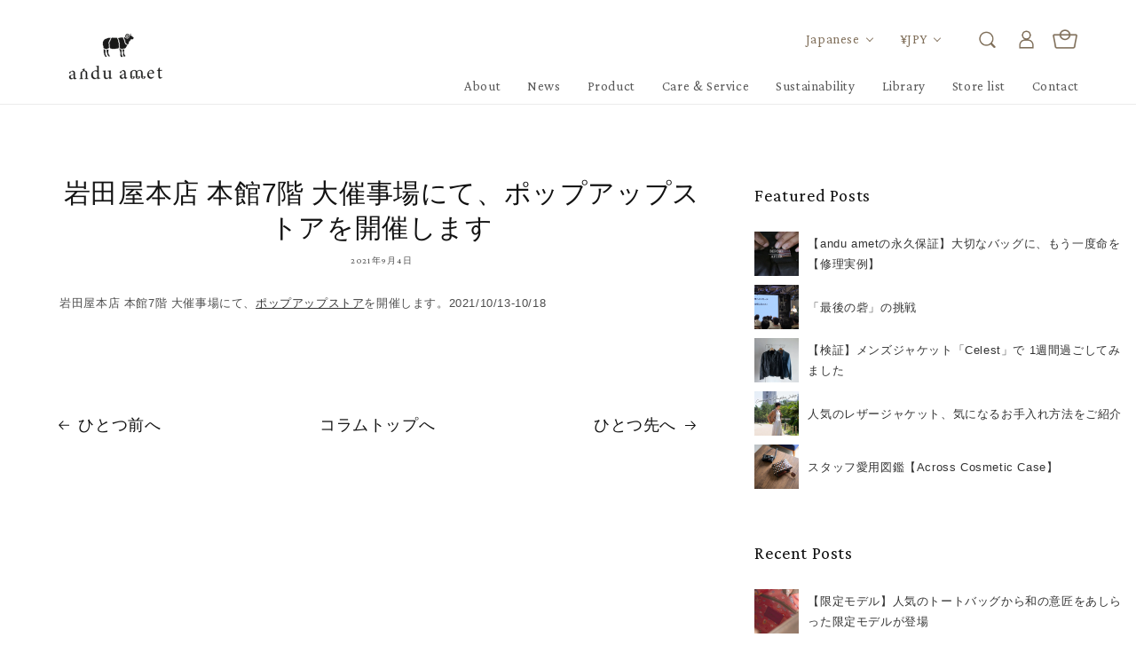

--- FILE ---
content_type: text/html; charset=utf-8
request_url: https://anduamet.com/blogs/news/210904-1
body_size: 22649
content:
<!doctype html>
<html class="no-js" lang="ja">
  <head>
    <meta charset="utf-8">
    <meta http-equiv="X-UA-Compatible" content="IE=edge">
    <meta name="viewport" content="width=device-width,initial-scale=1.0,maximum-scale=1.0">

    <meta name="theme-color" content="">
    <link rel="canonical" href="https://anduamet.com/blogs/news/210904-1">
    <link rel="preconnect" href="https://cdn.shopify.com" crossorigin>
    
    <link rel="preconnect" href="https://fonts.googleapis.com">
	<link rel="preconnect" href="https://fonts.gstatic.com" crossorigin>
	<link href="https://fonts.googleapis.com/css2?family=Crimson+Pro&family=Noto+Sans+JP:wght@400;700;900&display=swap" rel="stylesheet">
    <link href="https://fonts.googleapis.com/css2?family=Klee+One&family=Noto+Sans:wght@400;700;900&display=swap" rel="stylesheet">
    
    <!-- Google Tag Manager -->
<script>(function(w,d,s,l,i){w[l]=w[l]||[];w[l].push({'gtm.start':
new Date().getTime(),event:'gtm.js'});var f=d.getElementsByTagName(s)[0],
j=d.createElement(s),dl=l!='dataLayer'?'&l='+l:'';j.async=true;j.src=
'https://www.googletagmanager.com/gtm.js?id='+i+dl;f.parentNode.insertBefore(j,f);
})(window,document,'script','dataLayer','GTM-NSRBG99');</script>
<!-- End Google Tag Manager -->


    <script src="//anduamet.com/cdn/shop/t/2/assets/jquery-3.6.0.min.js?v=8324501383853434791641830170" defer="defer"></script>
    <script src="//anduamet.com/cdn/shop/t/2/assets/jquery.cookie.min.js?v=9607349207001725821716371471" defer="defer"></script>
    
    <script src="//anduamet.com/cdn/shop/t/2/assets/fedein.js?v=112985260731555950441643769655"></script>
    <script src="//anduamet.com/cdn/shop/t/2/assets/tab.js?v=20614140778015749671747185600"></script><link rel="icon" type="image/png" href="//anduamet.com/cdn/shop/files/favicon_32x32.png?v=1643632408"><link rel="preconnect" href="https://fonts.shopifycdn.com" crossorigin><title>
      岩田屋本店 本館7階 大催事場にて、ポップアップストアを開催します
 &ndash; andu amet</title>

    
      <meta name="description" content="岩田屋本店 本館7階 大催事場にて、ポップアップストアを開催します。2021/10/13-10/18">
    

    

<meta property="og:site_name" content="andu amet">
<meta property="og:url" content="https://anduamet.com/blogs/news/210904-1">
<meta property="og:title" content="岩田屋本店 本館7階 大催事場にて、ポップアップストアを開催します">
<meta property="og:type" content="article">
<meta property="og:description" content="岩田屋本店 本館7階 大催事場にて、ポップアップストアを開催します。2021/10/13-10/18"><meta property="og:image" content="http://anduamet.com/cdn/shop/files/2_ddbd7db1-8d0a-49e4-8dad-e11aaf38de4b.jpg?v=1710298785">
  <meta property="og:image:secure_url" content="https://anduamet.com/cdn/shop/files/2_ddbd7db1-8d0a-49e4-8dad-e11aaf38de4b.jpg?v=1710298785">
  <meta property="og:image:width" content="2207">
  <meta property="og:image:height" content="973"><meta name="twitter:card" content="summary_large_image">
<meta name="twitter:title" content="岩田屋本店 本館7階 大催事場にて、ポップアップストアを開催します">
<meta name="twitter:description" content="岩田屋本店 本館7階 大催事場にて、ポップアップストアを開催します。2021/10/13-10/18">


    <script src="//anduamet.com/cdn/shop/t/2/assets/global.js?v=134895141903428787311643940733" defer="defer"></script>
    <script>window.performance && window.performance.mark && window.performance.mark('shopify.content_for_header.start');</script><meta name="facebook-domain-verification" content="3w6cdeuvxlhlrluk6f5dai4lnbysb8">
<meta id="shopify-digital-wallet" name="shopify-digital-wallet" content="/53242233019/digital_wallets/dialog">
<link rel="alternate" type="application/atom+xml" title="Feed" href="/blogs/news.atom" />
<link rel="alternate" hreflang="x-default" href="https://anduamet.com/blogs/news/210904-1">
<link rel="alternate" hreflang="ja" href="https://anduamet.com/blogs/news/210904-1">
<link rel="alternate" hreflang="en" href="https://anduamet.com/en/blogs/news/210904-1">
<script async="async" src="/checkouts/internal/preloads.js?locale=ja-JP"></script>
<script id="shopify-features" type="application/json">{"accessToken":"c273f77da115e432d0bdb379893a56f4","betas":["rich-media-storefront-analytics"],"domain":"anduamet.com","predictiveSearch":false,"shopId":53242233019,"locale":"ja"}</script>
<script>var Shopify = Shopify || {};
Shopify.shop = "anduamet.myshopify.com";
Shopify.locale = "ja";
Shopify.currency = {"active":"JPY","rate":"1.0"};
Shopify.country = "JP";
Shopify.theme = {"name":"Dawn","id":128391446715,"schema_name":"Dawn","schema_version":"2.5.0","theme_store_id":887,"role":"main"};
Shopify.theme.handle = "null";
Shopify.theme.style = {"id":null,"handle":null};
Shopify.cdnHost = "anduamet.com/cdn";
Shopify.routes = Shopify.routes || {};
Shopify.routes.root = "/";</script>
<script type="module">!function(o){(o.Shopify=o.Shopify||{}).modules=!0}(window);</script>
<script>!function(o){function n(){var o=[];function n(){o.push(Array.prototype.slice.apply(arguments))}return n.q=o,n}var t=o.Shopify=o.Shopify||{};t.loadFeatures=n(),t.autoloadFeatures=n()}(window);</script>
<script id="shop-js-analytics" type="application/json">{"pageType":"article"}</script>
<script defer="defer" async type="module" src="//anduamet.com/cdn/shopifycloud/shop-js/modules/v2/client.init-shop-cart-sync_CRO8OuKI.ja.esm.js"></script>
<script defer="defer" async type="module" src="//anduamet.com/cdn/shopifycloud/shop-js/modules/v2/chunk.common_A56sv42F.esm.js"></script>
<script type="module">
  await import("//anduamet.com/cdn/shopifycloud/shop-js/modules/v2/client.init-shop-cart-sync_CRO8OuKI.ja.esm.js");
await import("//anduamet.com/cdn/shopifycloud/shop-js/modules/v2/chunk.common_A56sv42F.esm.js");

  window.Shopify.SignInWithShop?.initShopCartSync?.({"fedCMEnabled":true,"windoidEnabled":true});

</script>
<script>(function() {
  var isLoaded = false;
  function asyncLoad() {
    if (isLoaded) return;
    isLoaded = true;
    var urls = ["https:\/\/static.klaviyo.com\/onsite\/js\/klaviyo.js?company_id=STXZfs\u0026shop=anduamet.myshopify.com","https:\/\/static.klaviyo.com\/onsite\/js\/klaviyo.js?company_id=STXZfs\u0026shop=anduamet.myshopify.com","https:\/\/instafeed.nfcube.com\/cdn\/2d1015ca996495fc8b6303ce31aff82e.js?shop=anduamet.myshopify.com"];
    for (var i = 0; i < urls.length; i++) {
      var s = document.createElement('script');
      s.type = 'text/javascript';
      s.async = true;
      s.src = urls[i];
      var x = document.getElementsByTagName('script')[0];
      x.parentNode.insertBefore(s, x);
    }
  };
  if(window.attachEvent) {
    window.attachEvent('onload', asyncLoad);
  } else {
    window.addEventListener('load', asyncLoad, false);
  }
})();</script>
<script id="__st">var __st={"a":53242233019,"offset":32400,"reqid":"f16fbc32-7bfe-4189-8661-07ef4a077f11-1768473778","pageurl":"anduamet.com\/blogs\/news\/210904-1","s":"articles-558443659451","u":"af9a13b8d73e","p":"article","rtyp":"article","rid":558443659451};</script>
<script>window.ShopifyPaypalV4VisibilityTracking = true;</script>
<script id="captcha-bootstrap">!function(){'use strict';const t='contact',e='account',n='new_comment',o=[[t,t],['blogs',n],['comments',n],[t,'customer']],c=[[e,'customer_login'],[e,'guest_login'],[e,'recover_customer_password'],[e,'create_customer']],r=t=>t.map((([t,e])=>`form[action*='/${t}']:not([data-nocaptcha='true']) input[name='form_type'][value='${e}']`)).join(','),a=t=>()=>t?[...document.querySelectorAll(t)].map((t=>t.form)):[];function s(){const t=[...o],e=r(t);return a(e)}const i='password',u='form_key',d=['recaptcha-v3-token','g-recaptcha-response','h-captcha-response',i],f=()=>{try{return window.sessionStorage}catch{return}},m='__shopify_v',_=t=>t.elements[u];function p(t,e,n=!1){try{const o=window.sessionStorage,c=JSON.parse(o.getItem(e)),{data:r}=function(t){const{data:e,action:n}=t;return t[m]||n?{data:e,action:n}:{data:t,action:n}}(c);for(const[e,n]of Object.entries(r))t.elements[e]&&(t.elements[e].value=n);n&&o.removeItem(e)}catch(o){console.error('form repopulation failed',{error:o})}}const l='form_type',E='cptcha';function T(t){t.dataset[E]=!0}const w=window,h=w.document,L='Shopify',v='ce_forms',y='captcha';let A=!1;((t,e)=>{const n=(g='f06e6c50-85a8-45c8-87d0-21a2b65856fe',I='https://cdn.shopify.com/shopifycloud/storefront-forms-hcaptcha/ce_storefront_forms_captcha_hcaptcha.v1.5.2.iife.js',D={infoText:'hCaptchaによる保護',privacyText:'プライバシー',termsText:'利用規約'},(t,e,n)=>{const o=w[L][v],c=o.bindForm;if(c)return c(t,g,e,D).then(n);var r;o.q.push([[t,g,e,D],n]),r=I,A||(h.body.append(Object.assign(h.createElement('script'),{id:'captcha-provider',async:!0,src:r})),A=!0)});var g,I,D;w[L]=w[L]||{},w[L][v]=w[L][v]||{},w[L][v].q=[],w[L][y]=w[L][y]||{},w[L][y].protect=function(t,e){n(t,void 0,e),T(t)},Object.freeze(w[L][y]),function(t,e,n,w,h,L){const[v,y,A,g]=function(t,e,n){const i=e?o:[],u=t?c:[],d=[...i,...u],f=r(d),m=r(i),_=r(d.filter((([t,e])=>n.includes(e))));return[a(f),a(m),a(_),s()]}(w,h,L),I=t=>{const e=t.target;return e instanceof HTMLFormElement?e:e&&e.form},D=t=>v().includes(t);t.addEventListener('submit',(t=>{const e=I(t);if(!e)return;const n=D(e)&&!e.dataset.hcaptchaBound&&!e.dataset.recaptchaBound,o=_(e),c=g().includes(e)&&(!o||!o.value);(n||c)&&t.preventDefault(),c&&!n&&(function(t){try{if(!f())return;!function(t){const e=f();if(!e)return;const n=_(t);if(!n)return;const o=n.value;o&&e.removeItem(o)}(t);const e=Array.from(Array(32),(()=>Math.random().toString(36)[2])).join('');!function(t,e){_(t)||t.append(Object.assign(document.createElement('input'),{type:'hidden',name:u})),t.elements[u].value=e}(t,e),function(t,e){const n=f();if(!n)return;const o=[...t.querySelectorAll(`input[type='${i}']`)].map((({name:t})=>t)),c=[...d,...o],r={};for(const[a,s]of new FormData(t).entries())c.includes(a)||(r[a]=s);n.setItem(e,JSON.stringify({[m]:1,action:t.action,data:r}))}(t,e)}catch(e){console.error('failed to persist form',e)}}(e),e.submit())}));const S=(t,e)=>{t&&!t.dataset[E]&&(n(t,e.some((e=>e===t))),T(t))};for(const o of['focusin','change'])t.addEventListener(o,(t=>{const e=I(t);D(e)&&S(e,y())}));const B=e.get('form_key'),M=e.get(l),P=B&&M;t.addEventListener('DOMContentLoaded',(()=>{const t=y();if(P)for(const e of t)e.elements[l].value===M&&p(e,B);[...new Set([...A(),...v().filter((t=>'true'===t.dataset.shopifyCaptcha))])].forEach((e=>S(e,t)))}))}(h,new URLSearchParams(w.location.search),n,t,e,['guest_login'])})(!0,!0)}();</script>
<script integrity="sha256-4kQ18oKyAcykRKYeNunJcIwy7WH5gtpwJnB7kiuLZ1E=" data-source-attribution="shopify.loadfeatures" defer="defer" src="//anduamet.com/cdn/shopifycloud/storefront/assets/storefront/load_feature-a0a9edcb.js" crossorigin="anonymous"></script>
<script data-source-attribution="shopify.dynamic_checkout.dynamic.init">var Shopify=Shopify||{};Shopify.PaymentButton=Shopify.PaymentButton||{isStorefrontPortableWallets:!0,init:function(){window.Shopify.PaymentButton.init=function(){};var t=document.createElement("script");t.src="https://anduamet.com/cdn/shopifycloud/portable-wallets/latest/portable-wallets.ja.js",t.type="module",document.head.appendChild(t)}};
</script>
<script data-source-attribution="shopify.dynamic_checkout.buyer_consent">
  function portableWalletsHideBuyerConsent(e){var t=document.getElementById("shopify-buyer-consent"),n=document.getElementById("shopify-subscription-policy-button");t&&n&&(t.classList.add("hidden"),t.setAttribute("aria-hidden","true"),n.removeEventListener("click",e))}function portableWalletsShowBuyerConsent(e){var t=document.getElementById("shopify-buyer-consent"),n=document.getElementById("shopify-subscription-policy-button");t&&n&&(t.classList.remove("hidden"),t.removeAttribute("aria-hidden"),n.addEventListener("click",e))}window.Shopify?.PaymentButton&&(window.Shopify.PaymentButton.hideBuyerConsent=portableWalletsHideBuyerConsent,window.Shopify.PaymentButton.showBuyerConsent=portableWalletsShowBuyerConsent);
</script>
<script data-source-attribution="shopify.dynamic_checkout.cart.bootstrap">document.addEventListener("DOMContentLoaded",(function(){function t(){return document.querySelector("shopify-accelerated-checkout-cart, shopify-accelerated-checkout")}if(t())Shopify.PaymentButton.init();else{new MutationObserver((function(e,n){t()&&(Shopify.PaymentButton.init(),n.disconnect())})).observe(document.body,{childList:!0,subtree:!0})}}));
</script>
<script id="sections-script" data-sections="header,footer" defer="defer" src="//anduamet.com/cdn/shop/t/2/compiled_assets/scripts.js?9668"></script>
<script>window.performance && window.performance.mark && window.performance.mark('shopify.content_for_header.end');</script>


    <style data-shopify>
      @font-face {
  font-family: Assistant;
  font-weight: 400;
  font-style: normal;
  font-display: swap;
  src: url("//anduamet.com/cdn/fonts/assistant/assistant_n4.9120912a469cad1cc292572851508ca49d12e768.woff2") format("woff2"),
       url("//anduamet.com/cdn/fonts/assistant/assistant_n4.6e9875ce64e0fefcd3f4446b7ec9036b3ddd2985.woff") format("woff");
}

      @font-face {
  font-family: Assistant;
  font-weight: 700;
  font-style: normal;
  font-display: swap;
  src: url("//anduamet.com/cdn/fonts/assistant/assistant_n7.bf44452348ec8b8efa3aa3068825305886b1c83c.woff2") format("woff2"),
       url("//anduamet.com/cdn/fonts/assistant/assistant_n7.0c887fee83f6b3bda822f1150b912c72da0f7b64.woff") format("woff");
}

      
      
      @font-face {
  font-family: Assistant;
  font-weight: 400;
  font-style: normal;
  font-display: swap;
  src: url("//anduamet.com/cdn/fonts/assistant/assistant_n4.9120912a469cad1cc292572851508ca49d12e768.woff2") format("woff2"),
       url("//anduamet.com/cdn/fonts/assistant/assistant_n4.6e9875ce64e0fefcd3f4446b7ec9036b3ddd2985.woff") format("woff");
}


      :root {
        --font-body-family: "游ゴシック体", YuGothic, "游ゴシック Medium", "Yu Gothic Medium", "游ゴシック", "Yu Gothic", sans-serif;
        --font-body-style: normal;
        --font-body-weight: 400;

        --font-heading-family: Assistant, sans-serif;
        --font-heading-style: normal;
        --font-heading-weight: 400;

        --font-body-scale: 1.0;
        --font-heading-scale: 1.0;

        --color-base-text: 18, 18, 18;
        --color-base-background-1: 255, 255, 255;
        --color-base-background-2: 243, 243, 243;
        --color-base-solid-button-labels: 255, 255, 255;
        --color-base-outline-button-labels: 18, 18, 18;
        --color-base-accent-1: 18, 18, 18;
        --color-base-accent-2: 51, 79, 180;
        --payment-terms-background-color: #FFFFFF;

        --gradient-base-background-1: #FFFFFF;
        --gradient-base-background-2: #F3F3F3;
        --gradient-base-accent-1: #121212;
        --gradient-base-accent-2: #334FB4;

        --page-width: 160rem;
        --page-width-margin: 2rem;
      }

      *,
      *::before,
      *::after {
        box-sizing: inherit;
      }

      html {
        box-sizing: border-box;
        font-size: calc(var(--font-body-scale) * 62.5%);
        height: 100%;
      }

      body {
        display: grid;
        grid-template-rows: auto auto 1fr auto;
        grid-template-columns: 100%;
        min-height: 100%;
        margin: 0;
        font-size: 1.5rem;
        letter-spacing: 0.06rem;
        line-height: calc(1 + 0.8 / var(--font-body-scale));
        font-family: var(--font-body-family);
        font-style: var(--font-body-style);
        font-weight: var(--font-body-weight);
      }

      @media screen and (min-width: 750px) {
        body {
          font-size: 1.6rem;
        }
      }
    </style>

    <link href="//anduamet.com/cdn/shop/t/2/assets/base.css?v=164256130809963360381759989427" rel="stylesheet" type="text/css" media="all" />
    <link href="//anduamet.com/cdn/shop/t/2/assets/page-additional.css?v=6750762464216405681645773625" rel="stylesheet" type="text/css" media="all" />
    <link href="//anduamet.com/cdn/shop/t/2/assets/additional.css?v=16408201747326662181747186455" rel="stylesheet" type="text/css" media="all" />
    <link href="//anduamet.com/cdn/shop/t/2/assets/newproj.css?v=30297248864981606861692359996" rel="stylesheet" type="text/css" media="all" />
    <link href="//anduamet.com/cdn/shop/t/2/assets/tab.css?v=14045296010952804161747188850" rel="stylesheet" type="text/css" media="all" />
<link rel="preload" as="font" href="//anduamet.com/cdn/fonts/assistant/assistant_n4.9120912a469cad1cc292572851508ca49d12e768.woff2" type="font/woff2" crossorigin><link rel="preload" as="font" href="//anduamet.com/cdn/fonts/assistant/assistant_n4.9120912a469cad1cc292572851508ca49d12e768.woff2" type="font/woff2" crossorigin><script>document.documentElement.className = document.documentElement.className.replace('no-js', 'js');
    if (Shopify.designMode) {
      document.documentElement.classList.add('shopify-design-mode');
    }
    </script>
  <!-- BEGIN app block: shopify://apps/microsoft-clarity/blocks/clarity_js/31c3d126-8116-4b4a-8ba1-baeda7c4aeea -->
<script type="text/javascript">
  (function (c, l, a, r, i, t, y) {
    c[a] = c[a] || function () { (c[a].q = c[a].q || []).push(arguments); };
    t = l.createElement(r); t.async = 1; t.src = "https://www.clarity.ms/tag/" + i + "?ref=shopify";
    y = l.getElementsByTagName(r)[0]; y.parentNode.insertBefore(t, y);

    c.Shopify.loadFeatures([{ name: "consent-tracking-api", version: "0.1" }], error => {
      if (error) {
        console.error("Error loading Shopify features:", error);
        return;
      }

      c[a]('consentv2', {
        ad_Storage: c.Shopify.customerPrivacy.marketingAllowed() ? "granted" : "denied",
        analytics_Storage: c.Shopify.customerPrivacy.analyticsProcessingAllowed() ? "granted" : "denied",
      });
    });

    l.addEventListener("visitorConsentCollected", function (e) {
      c[a]('consentv2', {
        ad_Storage: e.detail.marketingAllowed ? "granted" : "denied",
        analytics_Storage: e.detail.analyticsAllowed ? "granted" : "denied",
      });
    });
  })(window, document, "clarity", "script", "v0pdbu7eof");
</script>



<!-- END app block --><link href="https://monorail-edge.shopifysvc.com" rel="dns-prefetch">
<script>(function(){if ("sendBeacon" in navigator && "performance" in window) {try {var session_token_from_headers = performance.getEntriesByType('navigation')[0].serverTiming.find(x => x.name == '_s').description;} catch {var session_token_from_headers = undefined;}var session_cookie_matches = document.cookie.match(/_shopify_s=([^;]*)/);var session_token_from_cookie = session_cookie_matches && session_cookie_matches.length === 2 ? session_cookie_matches[1] : "";var session_token = session_token_from_headers || session_token_from_cookie || "";function handle_abandonment_event(e) {var entries = performance.getEntries().filter(function(entry) {return /monorail-edge.shopifysvc.com/.test(entry.name);});if (!window.abandonment_tracked && entries.length === 0) {window.abandonment_tracked = true;var currentMs = Date.now();var navigation_start = performance.timing.navigationStart;var payload = {shop_id: 53242233019,url: window.location.href,navigation_start,duration: currentMs - navigation_start,session_token,page_type: "article"};window.navigator.sendBeacon("https://monorail-edge.shopifysvc.com/v1/produce", JSON.stringify({schema_id: "online_store_buyer_site_abandonment/1.1",payload: payload,metadata: {event_created_at_ms: currentMs,event_sent_at_ms: currentMs}}));}}window.addEventListener('pagehide', handle_abandonment_event);}}());</script>
<script id="web-pixels-manager-setup">(function e(e,d,r,n,o){if(void 0===o&&(o={}),!Boolean(null===(a=null===(i=window.Shopify)||void 0===i?void 0:i.analytics)||void 0===a?void 0:a.replayQueue)){var i,a;window.Shopify=window.Shopify||{};var t=window.Shopify;t.analytics=t.analytics||{};var s=t.analytics;s.replayQueue=[],s.publish=function(e,d,r){return s.replayQueue.push([e,d,r]),!0};try{self.performance.mark("wpm:start")}catch(e){}var l=function(){var e={modern:/Edge?\/(1{2}[4-9]|1[2-9]\d|[2-9]\d{2}|\d{4,})\.\d+(\.\d+|)|Firefox\/(1{2}[4-9]|1[2-9]\d|[2-9]\d{2}|\d{4,})\.\d+(\.\d+|)|Chrom(ium|e)\/(9{2}|\d{3,})\.\d+(\.\d+|)|(Maci|X1{2}).+ Version\/(15\.\d+|(1[6-9]|[2-9]\d|\d{3,})\.\d+)([,.]\d+|)( \(\w+\)|)( Mobile\/\w+|) Safari\/|Chrome.+OPR\/(9{2}|\d{3,})\.\d+\.\d+|(CPU[ +]OS|iPhone[ +]OS|CPU[ +]iPhone|CPU IPhone OS|CPU iPad OS)[ +]+(15[._]\d+|(1[6-9]|[2-9]\d|\d{3,})[._]\d+)([._]\d+|)|Android:?[ /-](13[3-9]|1[4-9]\d|[2-9]\d{2}|\d{4,})(\.\d+|)(\.\d+|)|Android.+Firefox\/(13[5-9]|1[4-9]\d|[2-9]\d{2}|\d{4,})\.\d+(\.\d+|)|Android.+Chrom(ium|e)\/(13[3-9]|1[4-9]\d|[2-9]\d{2}|\d{4,})\.\d+(\.\d+|)|SamsungBrowser\/([2-9]\d|\d{3,})\.\d+/,legacy:/Edge?\/(1[6-9]|[2-9]\d|\d{3,})\.\d+(\.\d+|)|Firefox\/(5[4-9]|[6-9]\d|\d{3,})\.\d+(\.\d+|)|Chrom(ium|e)\/(5[1-9]|[6-9]\d|\d{3,})\.\d+(\.\d+|)([\d.]+$|.*Safari\/(?![\d.]+ Edge\/[\d.]+$))|(Maci|X1{2}).+ Version\/(10\.\d+|(1[1-9]|[2-9]\d|\d{3,})\.\d+)([,.]\d+|)( \(\w+\)|)( Mobile\/\w+|) Safari\/|Chrome.+OPR\/(3[89]|[4-9]\d|\d{3,})\.\d+\.\d+|(CPU[ +]OS|iPhone[ +]OS|CPU[ +]iPhone|CPU IPhone OS|CPU iPad OS)[ +]+(10[._]\d+|(1[1-9]|[2-9]\d|\d{3,})[._]\d+)([._]\d+|)|Android:?[ /-](13[3-9]|1[4-9]\d|[2-9]\d{2}|\d{4,})(\.\d+|)(\.\d+|)|Mobile Safari.+OPR\/([89]\d|\d{3,})\.\d+\.\d+|Android.+Firefox\/(13[5-9]|1[4-9]\d|[2-9]\d{2}|\d{4,})\.\d+(\.\d+|)|Android.+Chrom(ium|e)\/(13[3-9]|1[4-9]\d|[2-9]\d{2}|\d{4,})\.\d+(\.\d+|)|Android.+(UC? ?Browser|UCWEB|U3)[ /]?(15\.([5-9]|\d{2,})|(1[6-9]|[2-9]\d|\d{3,})\.\d+)\.\d+|SamsungBrowser\/(5\.\d+|([6-9]|\d{2,})\.\d+)|Android.+MQ{2}Browser\/(14(\.(9|\d{2,})|)|(1[5-9]|[2-9]\d|\d{3,})(\.\d+|))(\.\d+|)|K[Aa][Ii]OS\/(3\.\d+|([4-9]|\d{2,})\.\d+)(\.\d+|)/},d=e.modern,r=e.legacy,n=navigator.userAgent;return n.match(d)?"modern":n.match(r)?"legacy":"unknown"}(),u="modern"===l?"modern":"legacy",c=(null!=n?n:{modern:"",legacy:""})[u],f=function(e){return[e.baseUrl,"/wpm","/b",e.hashVersion,"modern"===e.buildTarget?"m":"l",".js"].join("")}({baseUrl:d,hashVersion:r,buildTarget:u}),m=function(e){var d=e.version,r=e.bundleTarget,n=e.surface,o=e.pageUrl,i=e.monorailEndpoint;return{emit:function(e){var a=e.status,t=e.errorMsg,s=(new Date).getTime(),l=JSON.stringify({metadata:{event_sent_at_ms:s},events:[{schema_id:"web_pixels_manager_load/3.1",payload:{version:d,bundle_target:r,page_url:o,status:a,surface:n,error_msg:t},metadata:{event_created_at_ms:s}}]});if(!i)return console&&console.warn&&console.warn("[Web Pixels Manager] No Monorail endpoint provided, skipping logging."),!1;try{return self.navigator.sendBeacon.bind(self.navigator)(i,l)}catch(e){}var u=new XMLHttpRequest;try{return u.open("POST",i,!0),u.setRequestHeader("Content-Type","text/plain"),u.send(l),!0}catch(e){return console&&console.warn&&console.warn("[Web Pixels Manager] Got an unhandled error while logging to Monorail."),!1}}}}({version:r,bundleTarget:l,surface:e.surface,pageUrl:self.location.href,monorailEndpoint:e.monorailEndpoint});try{o.browserTarget=l,function(e){var d=e.src,r=e.async,n=void 0===r||r,o=e.onload,i=e.onerror,a=e.sri,t=e.scriptDataAttributes,s=void 0===t?{}:t,l=document.createElement("script"),u=document.querySelector("head"),c=document.querySelector("body");if(l.async=n,l.src=d,a&&(l.integrity=a,l.crossOrigin="anonymous"),s)for(var f in s)if(Object.prototype.hasOwnProperty.call(s,f))try{l.dataset[f]=s[f]}catch(e){}if(o&&l.addEventListener("load",o),i&&l.addEventListener("error",i),u)u.appendChild(l);else{if(!c)throw new Error("Did not find a head or body element to append the script");c.appendChild(l)}}({src:f,async:!0,onload:function(){if(!function(){var e,d;return Boolean(null===(d=null===(e=window.Shopify)||void 0===e?void 0:e.analytics)||void 0===d?void 0:d.initialized)}()){var d=window.webPixelsManager.init(e)||void 0;if(d){var r=window.Shopify.analytics;r.replayQueue.forEach((function(e){var r=e[0],n=e[1],o=e[2];d.publishCustomEvent(r,n,o)})),r.replayQueue=[],r.publish=d.publishCustomEvent,r.visitor=d.visitor,r.initialized=!0}}},onerror:function(){return m.emit({status:"failed",errorMsg:"".concat(f," has failed to load")})},sri:function(e){var d=/^sha384-[A-Za-z0-9+/=]+$/;return"string"==typeof e&&d.test(e)}(c)?c:"",scriptDataAttributes:o}),m.emit({status:"loading"})}catch(e){m.emit({status:"failed",errorMsg:(null==e?void 0:e.message)||"Unknown error"})}}})({shopId: 53242233019,storefrontBaseUrl: "https://anduamet.com",extensionsBaseUrl: "https://extensions.shopifycdn.com/cdn/shopifycloud/web-pixels-manager",monorailEndpoint: "https://monorail-edge.shopifysvc.com/unstable/produce_batch",surface: "storefront-renderer",enabledBetaFlags: ["2dca8a86"],webPixelsConfigList: [{"id":"1486356667","configuration":"{\"projectId\":\"v0pdbu7eof\"}","eventPayloadVersion":"v1","runtimeContext":"STRICT","scriptVersion":"014847bbf13270aa001a30c5c904c9a3","type":"APP","apiClientId":240074326017,"privacyPurposes":[],"capabilities":["advanced_dom_events"],"dataSharingAdjustments":{"protectedCustomerApprovalScopes":["read_customer_personal_data"]}},{"id":"1407516859","configuration":"{\"accountID\":\"STXZfs\",\"webPixelConfig\":\"eyJlbmFibGVBZGRlZFRvQ2FydEV2ZW50cyI6IHRydWV9\"}","eventPayloadVersion":"v1","runtimeContext":"STRICT","scriptVersion":"524f6c1ee37bacdca7657a665bdca589","type":"APP","apiClientId":123074,"privacyPurposes":["ANALYTICS","MARKETING"],"dataSharingAdjustments":{"protectedCustomerApprovalScopes":["read_customer_address","read_customer_email","read_customer_name","read_customer_personal_data","read_customer_phone"]}},{"id":"360251579","configuration":"{\"config\":\"{\\\"pixel_id\\\":\\\"G-Q8HTGRS4E1\\\",\\\"gtag_events\\\":[{\\\"type\\\":\\\"purchase\\\",\\\"action_label\\\":\\\"G-Q8HTGRS4E1\\\"},{\\\"type\\\":\\\"page_view\\\",\\\"action_label\\\":\\\"G-Q8HTGRS4E1\\\"},{\\\"type\\\":\\\"view_item\\\",\\\"action_label\\\":\\\"G-Q8HTGRS4E1\\\"},{\\\"type\\\":\\\"search\\\",\\\"action_label\\\":\\\"G-Q8HTGRS4E1\\\"},{\\\"type\\\":\\\"add_to_cart\\\",\\\"action_label\\\":\\\"G-Q8HTGRS4E1\\\"},{\\\"type\\\":\\\"begin_checkout\\\",\\\"action_label\\\":\\\"G-Q8HTGRS4E1\\\"},{\\\"type\\\":\\\"add_payment_info\\\",\\\"action_label\\\":\\\"G-Q8HTGRS4E1\\\"}],\\\"enable_monitoring_mode\\\":false}\"}","eventPayloadVersion":"v1","runtimeContext":"OPEN","scriptVersion":"b2a88bafab3e21179ed38636efcd8a93","type":"APP","apiClientId":1780363,"privacyPurposes":[],"dataSharingAdjustments":{"protectedCustomerApprovalScopes":["read_customer_address","read_customer_email","read_customer_name","read_customer_personal_data","read_customer_phone"]}},{"id":"100892859","configuration":"{\"pixel_id\":\"429060359659671\",\"pixel_type\":\"facebook_pixel\",\"metaapp_system_user_token\":\"-\"}","eventPayloadVersion":"v1","runtimeContext":"OPEN","scriptVersion":"ca16bc87fe92b6042fbaa3acc2fbdaa6","type":"APP","apiClientId":2329312,"privacyPurposes":["ANALYTICS","MARKETING","SALE_OF_DATA"],"dataSharingAdjustments":{"protectedCustomerApprovalScopes":["read_customer_address","read_customer_email","read_customer_name","read_customer_personal_data","read_customer_phone"]}},{"id":"93847739","eventPayloadVersion":"v1","runtimeContext":"LAX","scriptVersion":"1","type":"CUSTOM","privacyPurposes":["ANALYTICS"],"name":"Google Analytics tag (migrated)"},{"id":"shopify-app-pixel","configuration":"{}","eventPayloadVersion":"v1","runtimeContext":"STRICT","scriptVersion":"0450","apiClientId":"shopify-pixel","type":"APP","privacyPurposes":["ANALYTICS","MARKETING"]},{"id":"shopify-custom-pixel","eventPayloadVersion":"v1","runtimeContext":"LAX","scriptVersion":"0450","apiClientId":"shopify-pixel","type":"CUSTOM","privacyPurposes":["ANALYTICS","MARKETING"]}],isMerchantRequest: false,initData: {"shop":{"name":"andu amet","paymentSettings":{"currencyCode":"JPY"},"myshopifyDomain":"anduamet.myshopify.com","countryCode":"JP","storefrontUrl":"https:\/\/anduamet.com"},"customer":null,"cart":null,"checkout":null,"productVariants":[],"purchasingCompany":null},},"https://anduamet.com/cdn","7cecd0b6w90c54c6cpe92089d5m57a67346",{"modern":"","legacy":""},{"shopId":"53242233019","storefrontBaseUrl":"https:\/\/anduamet.com","extensionBaseUrl":"https:\/\/extensions.shopifycdn.com\/cdn\/shopifycloud\/web-pixels-manager","surface":"storefront-renderer","enabledBetaFlags":"[\"2dca8a86\"]","isMerchantRequest":"false","hashVersion":"7cecd0b6w90c54c6cpe92089d5m57a67346","publish":"custom","events":"[[\"page_viewed\",{}]]"});</script><script>
  window.ShopifyAnalytics = window.ShopifyAnalytics || {};
  window.ShopifyAnalytics.meta = window.ShopifyAnalytics.meta || {};
  window.ShopifyAnalytics.meta.currency = 'JPY';
  var meta = {"page":{"pageType":"article","resourceType":"article","resourceId":558443659451,"requestId":"f16fbc32-7bfe-4189-8661-07ef4a077f11-1768473778"}};
  for (var attr in meta) {
    window.ShopifyAnalytics.meta[attr] = meta[attr];
  }
</script>
<script class="analytics">
  (function () {
    var customDocumentWrite = function(content) {
      var jquery = null;

      if (window.jQuery) {
        jquery = window.jQuery;
      } else if (window.Checkout && window.Checkout.$) {
        jquery = window.Checkout.$;
      }

      if (jquery) {
        jquery('body').append(content);
      }
    };

    var hasLoggedConversion = function(token) {
      if (token) {
        return document.cookie.indexOf('loggedConversion=' + token) !== -1;
      }
      return false;
    }

    var setCookieIfConversion = function(token) {
      if (token) {
        var twoMonthsFromNow = new Date(Date.now());
        twoMonthsFromNow.setMonth(twoMonthsFromNow.getMonth() + 2);

        document.cookie = 'loggedConversion=' + token + '; expires=' + twoMonthsFromNow;
      }
    }

    var trekkie = window.ShopifyAnalytics.lib = window.trekkie = window.trekkie || [];
    if (trekkie.integrations) {
      return;
    }
    trekkie.methods = [
      'identify',
      'page',
      'ready',
      'track',
      'trackForm',
      'trackLink'
    ];
    trekkie.factory = function(method) {
      return function() {
        var args = Array.prototype.slice.call(arguments);
        args.unshift(method);
        trekkie.push(args);
        return trekkie;
      };
    };
    for (var i = 0; i < trekkie.methods.length; i++) {
      var key = trekkie.methods[i];
      trekkie[key] = trekkie.factory(key);
    }
    trekkie.load = function(config) {
      trekkie.config = config || {};
      trekkie.config.initialDocumentCookie = document.cookie;
      var first = document.getElementsByTagName('script')[0];
      var script = document.createElement('script');
      script.type = 'text/javascript';
      script.onerror = function(e) {
        var scriptFallback = document.createElement('script');
        scriptFallback.type = 'text/javascript';
        scriptFallback.onerror = function(error) {
                var Monorail = {
      produce: function produce(monorailDomain, schemaId, payload) {
        var currentMs = new Date().getTime();
        var event = {
          schema_id: schemaId,
          payload: payload,
          metadata: {
            event_created_at_ms: currentMs,
            event_sent_at_ms: currentMs
          }
        };
        return Monorail.sendRequest("https://" + monorailDomain + "/v1/produce", JSON.stringify(event));
      },
      sendRequest: function sendRequest(endpointUrl, payload) {
        // Try the sendBeacon API
        if (window && window.navigator && typeof window.navigator.sendBeacon === 'function' && typeof window.Blob === 'function' && !Monorail.isIos12()) {
          var blobData = new window.Blob([payload], {
            type: 'text/plain'
          });

          if (window.navigator.sendBeacon(endpointUrl, blobData)) {
            return true;
          } // sendBeacon was not successful

        } // XHR beacon

        var xhr = new XMLHttpRequest();

        try {
          xhr.open('POST', endpointUrl);
          xhr.setRequestHeader('Content-Type', 'text/plain');
          xhr.send(payload);
        } catch (e) {
          console.log(e);
        }

        return false;
      },
      isIos12: function isIos12() {
        return window.navigator.userAgent.lastIndexOf('iPhone; CPU iPhone OS 12_') !== -1 || window.navigator.userAgent.lastIndexOf('iPad; CPU OS 12_') !== -1;
      }
    };
    Monorail.produce('monorail-edge.shopifysvc.com',
      'trekkie_storefront_load_errors/1.1',
      {shop_id: 53242233019,
      theme_id: 128391446715,
      app_name: "storefront",
      context_url: window.location.href,
      source_url: "//anduamet.com/cdn/s/trekkie.storefront.cd680fe47e6c39ca5d5df5f0a32d569bc48c0f27.min.js"});

        };
        scriptFallback.async = true;
        scriptFallback.src = '//anduamet.com/cdn/s/trekkie.storefront.cd680fe47e6c39ca5d5df5f0a32d569bc48c0f27.min.js';
        first.parentNode.insertBefore(scriptFallback, first);
      };
      script.async = true;
      script.src = '//anduamet.com/cdn/s/trekkie.storefront.cd680fe47e6c39ca5d5df5f0a32d569bc48c0f27.min.js';
      first.parentNode.insertBefore(script, first);
    };
    trekkie.load(
      {"Trekkie":{"appName":"storefront","development":false,"defaultAttributes":{"shopId":53242233019,"isMerchantRequest":null,"themeId":128391446715,"themeCityHash":"908874201030158544","contentLanguage":"ja","currency":"JPY","eventMetadataId":"d73cfd2d-0639-4dec-8169-7a304950e709"},"isServerSideCookieWritingEnabled":true,"monorailRegion":"shop_domain","enabledBetaFlags":["65f19447"]},"Session Attribution":{},"S2S":{"facebookCapiEnabled":true,"source":"trekkie-storefront-renderer","apiClientId":580111}}
    );

    var loaded = false;
    trekkie.ready(function() {
      if (loaded) return;
      loaded = true;

      window.ShopifyAnalytics.lib = window.trekkie;

      var originalDocumentWrite = document.write;
      document.write = customDocumentWrite;
      try { window.ShopifyAnalytics.merchantGoogleAnalytics.call(this); } catch(error) {};
      document.write = originalDocumentWrite;

      window.ShopifyAnalytics.lib.page(null,{"pageType":"article","resourceType":"article","resourceId":558443659451,"requestId":"f16fbc32-7bfe-4189-8661-07ef4a077f11-1768473778","shopifyEmitted":true});

      var match = window.location.pathname.match(/checkouts\/(.+)\/(thank_you|post_purchase)/)
      var token = match? match[1]: undefined;
      if (!hasLoggedConversion(token)) {
        setCookieIfConversion(token);
        
      }
    });


        var eventsListenerScript = document.createElement('script');
        eventsListenerScript.async = true;
        eventsListenerScript.src = "//anduamet.com/cdn/shopifycloud/storefront/assets/shop_events_listener-3da45d37.js";
        document.getElementsByTagName('head')[0].appendChild(eventsListenerScript);

})();</script>
  <script>
  if (!window.ga || (window.ga && typeof window.ga !== 'function')) {
    window.ga = function ga() {
      (window.ga.q = window.ga.q || []).push(arguments);
      if (window.Shopify && window.Shopify.analytics && typeof window.Shopify.analytics.publish === 'function') {
        window.Shopify.analytics.publish("ga_stub_called", {}, {sendTo: "google_osp_migration"});
      }
      console.error("Shopify's Google Analytics stub called with:", Array.from(arguments), "\nSee https://help.shopify.com/manual/promoting-marketing/pixels/pixel-migration#google for more information.");
    };
    if (window.Shopify && window.Shopify.analytics && typeof window.Shopify.analytics.publish === 'function') {
      window.Shopify.analytics.publish("ga_stub_initialized", {}, {sendTo: "google_osp_migration"});
    }
  }
</script>
<script
  defer
  src="https://anduamet.com/cdn/shopifycloud/perf-kit/shopify-perf-kit-3.0.3.min.js"
  data-application="storefront-renderer"
  data-shop-id="53242233019"
  data-render-region="gcp-us-central1"
  data-page-type="article"
  data-theme-instance-id="128391446715"
  data-theme-name="Dawn"
  data-theme-version="2.5.0"
  data-monorail-region="shop_domain"
  data-resource-timing-sampling-rate="10"
  data-shs="true"
  data-shs-beacon="true"
  data-shs-export-with-fetch="true"
  data-shs-logs-sample-rate="1"
  data-shs-beacon-endpoint="https://anduamet.com/api/collect"
></script>
</head>

  <body class="gradient language_ja">
    
    <!-- Google Tag Manager (noscript) -->
<noscript><iframe src="https://www.googletagmanager.com/ns.html?id=GTM-NSRBG99"
height="0" width="0" style="display:none;visibility:hidden"></iframe></noscript>
<!-- End Google Tag Manager (noscript) -->
    
    <a class="skip-to-content-link button visually-hidden" href="#MainContent">
      次に進む
    </a>

    <div id="shopify-section-announcement-bar" class="shopify-section">
</div>
    <div id="shopify-section-header" class="shopify-section"><link rel="stylesheet" href="//anduamet.com/cdn/shop/t/2/assets/component-list-menu.css?v=161614383810958508431641127721" media="print" onload="this.media='all'">
<link rel="stylesheet" href="//anduamet.com/cdn/shop/t/2/assets/component-search.css?v=128662198121899399791641127710" media="print" onload="this.media='all'">
<link rel="stylesheet" href="//anduamet.com/cdn/shop/t/2/assets/component-menu-drawer.css?v=25441607779389632351641127713" media="print" onload="this.media='all'">
<link rel="stylesheet" href="//anduamet.com/cdn/shop/t/2/assets/component-cart-notification.css?v=460858370205038421641127708" media="print" onload="this.media='all'">
<link rel="stylesheet" href="//anduamet.com/cdn/shop/t/2/assets/component-cart-items.css?v=97218678348370283441658753388" media="print" onload="this.media='all'"><noscript><link href="//anduamet.com/cdn/shop/t/2/assets/component-list-menu.css?v=161614383810958508431641127721" rel="stylesheet" type="text/css" media="all" /></noscript>
<noscript><link href="//anduamet.com/cdn/shop/t/2/assets/component-search.css?v=128662198121899399791641127710" rel="stylesheet" type="text/css" media="all" /></noscript>
<noscript><link href="//anduamet.com/cdn/shop/t/2/assets/component-menu-drawer.css?v=25441607779389632351641127713" rel="stylesheet" type="text/css" media="all" /></noscript>
<noscript><link href="//anduamet.com/cdn/shop/t/2/assets/component-cart-notification.css?v=460858370205038421641127708" rel="stylesheet" type="text/css" media="all" /></noscript>
<noscript><link href="//anduamet.com/cdn/shop/t/2/assets/component-cart-items.css?v=97218678348370283441658753388" rel="stylesheet" type="text/css" media="all" /></noscript>

<link href="//anduamet.com/cdn/shop/t/2/assets/header-additional.css?v=149521872025789201741708341898" rel="stylesheet" type="text/css" media="all" />

<style>
  header-drawer {
    justify-self: start;
    margin-left: 2rem;
  }

  @media screen and (min-width: 990px) {
    header-drawer {
      display: none;
    }
  }

  .menu-drawer-container {
    display: flex;
  }

  .list-menu {
    list-style: none;
    padding: 0;
    margin: 0;
  }

  .list-menu--inline {
    display: inline-flex;
    flex-wrap: wrap;
  }

  summary.list-menu__item {
    padding-right: 2.7rem;
  }

  .list-menu__item {
    display: flex;
    align-items: center;
    line-height: calc(1 + 0.3 / var(--font-body-scale));
  }

  .list-menu__item--link {
    text-decoration: none;
    padding-bottom: 1rem;
    padding-top: 1rem;
    line-height: calc(1 + 0.8 / var(--font-body-scale));
  }

  @media screen and (min-width: 750px) {
    .list-menu__item--link {
      padding-bottom: 0.5rem;
      padding-top: 0.5rem;
    }
  }
</style>

<script src="//anduamet.com/cdn/shop/t/2/assets/details-disclosure.js?v=118626640824924522881641127728" defer="defer"></script>
<script src="//anduamet.com/cdn/shop/t/2/assets/details-modal.js?v=4511761896672669691641127727" defer="defer"></script>
<script src="//anduamet.com/cdn/shop/t/2/assets/cart-notification.js?v=18770815536247936311641127711" defer="defer"></script>

<svg xmlns="http://www.w3.org/2000/svg" class="hidden">
  <symbol id="icon-search" viewbox="0 0 18 19" fill="none">
    <path fill-rule="evenodd" clip-rule="evenodd" d="M11.03 11.68A5.784 5.784 0 112.85 3.5a5.784 5.784 0 018.18 8.18zm.26 1.12a6.78 6.78 0 11.72-.7l5.4 5.4a.5.5 0 11-.71.7l-5.41-5.4z" fill="currentColor"/>
  </symbol>

  <symbol id="icon-close" class="icon icon-close" fill="none" viewBox="0 0 18 17">
    <path d="M.865 15.978a.5.5 0 00.707.707l7.433-7.431 7.579 7.282a.501.501 0 00.846-.37.5.5 0 00-.153-.351L9.712 8.546l7.417-7.416a.5.5 0 10-.707-.708L8.991 7.853 1.413.573a.5.5 0 10-.693.72l7.563 7.268-7.418 7.417z" fill="currentColor">
  </symbol>
</svg>
<sticky-header class="header-wrapper color-background-1 gradient header-wrapper--border-bottom">
  <header class="header header--top-center page-width header--has-menu"><header-drawer data-breakpoint="tablet">
        <details id="Details-menu-drawer-container" class="menu-drawer-container">
          <summary class="header__icon header__icon--menu header__icon--summary link focus-inset" aria-label="メニュー">
            <span>
              <svg xmlns="http://www.w3.org/2000/svg" aria-hidden="true" focusable="false" role="presentation" class="icon icon-hamburger" fill="none" viewBox="0 0 18 16">
  <path d="M1 .5a.5.5 0 100 1h15.71a.5.5 0 000-1H1zM.5 8a.5.5 0 01.5-.5h15.71a.5.5 0 010 1H1A.5.5 0 01.5 8zm0 7a.5.5 0 01.5-.5h15.71a.5.5 0 010 1H1a.5.5 0 01-.5-.5z" fill="currentColor">
</svg>

              <svg xmlns="http://www.w3.org/2000/svg" aria-hidden="true" focusable="false" role="presentation" class="icon icon-close" fill="none" viewBox="0 0 18 17">
  <path d="M.865 15.978a.5.5 0 00.707.707l7.433-7.431 7.579 7.282a.501.501 0 00.846-.37.5.5 0 00-.153-.351L9.712 8.546l7.417-7.416a.5.5 0 10-.707-.708L8.991 7.853 1.413.573a.5.5 0 10-.693.72l7.563 7.268-7.418 7.417z" fill="currentColor">
</svg>

            </span>
          </summary>
          <div id="menu-drawer" class="menu-drawer motion-reduce" tabindex="-1">
            <div class="sp_menu_search_area">
              <form action="/search" method="get" role="search" class="search search-modal__form">
                <div class="field">
                  <input class="search__input field__input"
                         id="Search-In-Modal"
                         type="search"
                         name="q"
                         value=""
                         >
                  <input type="hidden" name="options[prefix]" value="last">
                  <svg class="icon icon-search" aria-hidden="true" focusable="false" role="presentation">
                    <use href="#icon-search">
                      </svg>
                    </button>
                </div>
              </form>
            </div>
            <div class="menu-drawer__inner-container">
              <div class="menu-drawer__navigation-container">
                <nav class="menu-drawer__navigation">
                  <ul class="menu-drawer__menu list-menu" role="list"><li><a href="/pages/about" class="menu-drawer__menu-item list-menu__item link link--text focus-inset">
                            About
                          </a></li><li><a href="/blogs/news" class="menu-drawer__menu-item list-menu__item link link--text focus-inset">
                            News
                          </a></li><li><details id="Details-menu-drawer-menu-item-3">
                            <summary class="menu-drawer__menu-item list-menu__item link link--text focus-inset">
                              Product
                              <span class="icon-arrow">+</span>
                            </summary>
                            <div id="link-Product" class="menu-drawer__submenu motion-reduce" tabindex="-1">
                              <div class="menu-drawer__inner-submenu">
                                <button class="menu-drawer__close-button link link--text focus-inset" aria-expanded="true">
                                  <svg viewBox="0 0 14 10" fill="none" aria-hidden="true" focusable="false" role="presentation" class="icon icon-arrow" xmlns="http://www.w3.org/2000/svg">
  <path fill-rule="evenodd" clip-rule="evenodd" d="M8.537.808a.5.5 0 01.817-.162l4 4a.5.5 0 010 .708l-4 4a.5.5 0 11-.708-.708L11.793 5.5H1a.5.5 0 010-1h10.793L8.646 1.354a.5.5 0 01-.109-.546z" fill="currentColor">
</svg>

                                  Product
                                </button>
                                <ul class="menu-drawer__menu list-menu" role="list" tabindex="-1"><li><details id="Details-menu-drawer-submenu-1">
                                          <summary class="menu-drawer__menu-item link link--text list-menu__item focus-inset">
                                            Category
                                            <span class="icon-arrow">+</span>
                                          </summary>
                                          <div id="childlink-Category" class="menu-drawer__submenu motion-reduce">
                                            <button class="menu-drawer__close-button link link--text focus-inset" aria-expanded="true">
                                              <svg viewBox="0 0 14 10" fill="none" aria-hidden="true" focusable="false" role="presentation" class="icon icon-arrow" xmlns="http://www.w3.org/2000/svg">
  <path fill-rule="evenodd" clip-rule="evenodd" d="M8.537.808a.5.5 0 01.817-.162l4 4a.5.5 0 010 .708l-4 4a.5.5 0 11-.708-.708L11.793 5.5H1a.5.5 0 010-1h10.793L8.646 1.354a.5.5 0 01-.109-.546z" fill="currentColor">
</svg>

                                              Category
                                            </button>
                                            <ul class="menu-drawer__menu list-menu" role="list" tabindex="-1"><li>
                                                  <a href="/collections/all" class="menu-drawer__menu-item link link--text list-menu__item focus-inset">
                                                    すべて
                                                  </a>
                                                </li><li>
                                                  <a href="/collections/wear" class="menu-drawer__menu-item link link--text list-menu__item focus-inset">
                                                    ウェア
                                                  </a>
                                                </li><li>
                                                  <a href="/collections/mens-bag" class="menu-drawer__menu-item link link--text list-menu__item focus-inset">
                                                    メンズバッグ
                                                  </a>
                                                </li><li>
                                                  <a href="/collections/womens-bag" class="menu-drawer__menu-item link link--text list-menu__item focus-inset">
                                                    ウィメンズバッグ
                                                  </a>
                                                </li><li>
                                                  <a href="/collections/crossbody-bag" class="menu-drawer__menu-item link link--text list-menu__item focus-inset">
                                                    クロスボディバッグ
                                                  </a>
                                                </li><li>
                                                  <a href="/collections/tote-bag" class="menu-drawer__menu-item link link--text list-menu__item focus-inset">
                                                    トートバッグ
                                                  </a>
                                                </li><li>
                                                  <a href="/collections/hand-bags" class="menu-drawer__menu-item link link--text list-menu__item focus-inset">
                                                    ハンドバッグ
                                                  </a>
                                                </li><li>
                                                  <a href="/collections/backpacks" class="menu-drawer__menu-item link link--text list-menu__item focus-inset">
                                                    バックパック
                                                  </a>
                                                </li><li>
                                                  <a href="/collections/case-pouch" class="menu-drawer__menu-item link link--text list-menu__item focus-inset">
                                                    ケース &amp; ポーチ
                                                  </a>
                                                </li><li>
                                                  <a href="/collections/wallet" class="menu-drawer__menu-item link link--text list-menu__item focus-inset">
                                                    財布
                                                  </a>
                                                </li><li>
                                                  <a href="/collections/cardcase" class="menu-drawer__menu-item link link--text list-menu__item focus-inset">
                                                    名刺入れ
                                                  </a>
                                                </li><li>
                                                  <a href="/collections/keyholder-charm" class="menu-drawer__menu-item link link--text list-menu__item focus-inset">
                                                    キーホルダー &amp; チャーム
                                                  </a>
                                                </li><li>
                                                  <a href="/collections/care-item" class="menu-drawer__menu-item link link--text list-menu__item focus-inset">
                                                    ケアアイテム
                                                  </a>
                                                </li><li>
                                                  <a href="/collections/jewelry" class="menu-drawer__menu-item link link--text list-menu__item focus-inset">
                                                    ジュエリー
                                                  </a>
                                                </li><li>
                                                  <a href="/collections/stole" class="menu-drawer__menu-item link link--text list-menu__item focus-inset">
                                                    ストール
                                                  </a>
                                                </li><li>
                                                  <a href="/pages/gift" class="menu-drawer__menu-item link link--text list-menu__item focus-inset">
                                                    ギフトにおすすめ
                                                  </a>
                                                </li><li>
                                                  <a href="/products/leathersample" class="menu-drawer__menu-item link link--text list-menu__item focus-inset">
                                                    無料レザーサンプル
                                                  </a>
                                                </li></ul>
                                          </div>
                                        </details></li><li><details id="Details-menu-drawer-submenu-2">
                                          <summary class="menu-drawer__menu-item link link--text list-menu__item focus-inset">
                                            Wear &amp; Bag
                                            <span class="icon-arrow">+</span>
                                          </summary>
                                          <div id="childlink-Wear &amp; Bag" class="menu-drawer__submenu motion-reduce">
                                            <button class="menu-drawer__close-button link link--text focus-inset" aria-expanded="true">
                                              <svg viewBox="0 0 14 10" fill="none" aria-hidden="true" focusable="false" role="presentation" class="icon icon-arrow" xmlns="http://www.w3.org/2000/svg">
  <path fill-rule="evenodd" clip-rule="evenodd" d="M8.537.808a.5.5 0 01.817-.162l4 4a.5.5 0 010 .708l-4 4a.5.5 0 11-.708-.708L11.793 5.5H1a.5.5 0 010-1h10.793L8.646 1.354a.5.5 0 01-.109-.546z" fill="currentColor">
</svg>

                                              Wear &amp; Bag
                                            </button>
                                            <ul class="menu-drawer__menu list-menu" role="list" tabindex="-1"><li>
                                                  <a href="/products/celest" class="menu-drawer__menu-item link link--text list-menu__item focus-inset">
                                                    Celest
                                                  </a>
                                                </li><li>
                                                  <a href="/products/ebreeze" class="menu-drawer__menu-item link link--text list-menu__item focus-inset">
                                                    Ebreeze
                                                  </a>
                                                </li><li>
                                                  <a href="/products/ebreeze-trial" class="menu-drawer__menu-item link link--text list-menu__item focus-inset">
                                                    Ebreeze試着便
                                                  </a>
                                                </li><li>
                                                  <a href="/products/hughug" class="menu-drawer__menu-item link link--text list-menu__item focus-inset">
                                                    Hug Hug
                                                  </a>
                                                </li><li>
                                                  <a href="/products/babyhug" class="menu-drawer__menu-item link link--text list-menu__item focus-inset">
                                                    Baby Hug
                                                  </a>
                                                </li><li>
                                                  <a href="/products/andhug" class="menu-drawer__menu-item link link--text list-menu__item focus-inset">
                                                    &amp; Hug
                                                  </a>
                                                </li><li>
                                                  <a href="/products/relax" class="menu-drawer__menu-item link link--text list-menu__item focus-inset">
                                                    Relax
                                                  </a>
                                                </li><li>
                                                  <a href="/products/cocoon" class="menu-drawer__menu-item link link--text list-menu__item focus-inset">
                                                    Cocoon
                                                  </a>
                                                </li><li>
                                                  <a href="/products/airy" class="menu-drawer__menu-item link link--text list-menu__item focus-inset">
                                                    Airy
                                                  </a>
                                                </li><li>
                                                  <a href="/products/shopping" class="menu-drawer__menu-item link link--text list-menu__item focus-inset">
                                                    Shopping
                                                  </a>
                                                </li><li>
                                                  <a href="/products/swingy" class="menu-drawer__menu-item link link--text list-menu__item focus-inset">
                                                    Swingy
                                                  </a>
                                                </li><li>
                                                  <a href="/products/everydaymagic" class="menu-drawer__menu-item link link--text list-menu__item focus-inset">
                                                    Everyday Magic
                                                  </a>
                                                </li><li>
                                                  <a href="/products/makemyday" class="menu-drawer__menu-item link link--text list-menu__item focus-inset">
                                                    Make My Day
                                                  </a>
                                                </li><li>
                                                  <a href="/products/comfy" class="menu-drawer__menu-item link link--text list-menu__item focus-inset">
                                                    Comfy
                                                  </a>
                                                </li><li>
                                                  <a href="/products/azuma" class="menu-drawer__menu-item link link--text list-menu__item focus-inset">
                                                    Azuma
                                                  </a>
                                                </li><li>
                                                  <a href="/products/amulet" class="menu-drawer__menu-item link link--text list-menu__item focus-inset">
                                                    Amulet
                                                  </a>
                                                </li></ul>
                                          </div>
                                        </details></li><li><details id="Details-menu-drawer-submenu-3">
                                          <summary class="menu-drawer__menu-item link link--text list-menu__item focus-inset">
                                            Color
                                            <span class="icon-arrow">+</span>
                                          </summary>
                                          <div id="childlink-Color" class="menu-drawer__submenu motion-reduce">
                                            <button class="menu-drawer__close-button link link--text focus-inset" aria-expanded="true">
                                              <svg viewBox="0 0 14 10" fill="none" aria-hidden="true" focusable="false" role="presentation" class="icon icon-arrow" xmlns="http://www.w3.org/2000/svg">
  <path fill-rule="evenodd" clip-rule="evenodd" d="M8.537.808a.5.5 0 01.817-.162l4 4a.5.5 0 010 .708l-4 4a.5.5 0 11-.708-.708L11.793 5.5H1a.5.5 0 010-1h10.793L8.646 1.354a.5.5 0 01-.109-.546z" fill="currentColor">
</svg>

                                              Color
                                            </button>
                                            <ul class="menu-drawer__menu list-menu" role="list" tabindex="-1"><li>
                                                  <a href="/pages/black" class="menu-drawer__menu-item link link--text list-menu__item focus-inset">
                                                    ブラック系
                                                  </a>
                                                </li><li>
                                                  <a href="/pages/brown" class="menu-drawer__menu-item link link--text list-menu__item focus-inset">
                                                    ブラウン系
                                                  </a>
                                                </li><li>
                                                  <a href="/pages/beige" class="menu-drawer__menu-item link link--text list-menu__item focus-inset">
                                                    ベージュ系
                                                  </a>
                                                </li><li>
                                                  <a href="/pages/white" class="menu-drawer__menu-item link link--text list-menu__item focus-inset">
                                                    アイボリー系
                                                  </a>
                                                </li><li>
                                                  <a href="/pages/green" class="menu-drawer__menu-item link link--text list-menu__item focus-inset">
                                                    グリーン系
                                                  </a>
                                                </li><li>
                                                  <a href="/pages/blue" class="menu-drawer__menu-item link link--text list-menu__item focus-inset">
                                                    ブルー系
                                                  </a>
                                                </li><li>
                                                  <a href="/pages/pink" class="menu-drawer__menu-item link link--text list-menu__item focus-inset">
                                                    ピンク系
                                                  </a>
                                                </li><li>
                                                  <a href="/pages/red" class="menu-drawer__menu-item link link--text list-menu__item focus-inset">
                                                    レッド系
                                                  </a>
                                                </li><li>
                                                  <a href="/pages/orange" class="menu-drawer__menu-item link link--text list-menu__item focus-inset">
                                                    オレンジ系
                                                  </a>
                                                </li><li>
                                                  <a href="/pages/yellow" class="menu-drawer__menu-item link link--text list-menu__item focus-inset">
                                                    イエロー系
                                                  </a>
                                                </li></ul>
                                          </div>
                                        </details></li><li><details id="Details-menu-drawer-submenu-4">
                                          <summary class="menu-drawer__menu-item link link--text list-menu__item focus-inset">
                                            Price
                                            <span class="icon-arrow">+</span>
                                          </summary>
                                          <div id="childlink-Price" class="menu-drawer__submenu motion-reduce">
                                            <button class="menu-drawer__close-button link link--text focus-inset" aria-expanded="true">
                                              <svg viewBox="0 0 14 10" fill="none" aria-hidden="true" focusable="false" role="presentation" class="icon icon-arrow" xmlns="http://www.w3.org/2000/svg">
  <path fill-rule="evenodd" clip-rule="evenodd" d="M8.537.808a.5.5 0 01.817-.162l4 4a.5.5 0 010 .708l-4 4a.5.5 0 11-.708-.708L11.793 5.5H1a.5.5 0 010-1h10.793L8.646 1.354a.5.5 0 01-.109-.546z" fill="currentColor">
</svg>

                                              Price
                                            </button>
                                            <ul class="menu-drawer__menu list-menu" role="list" tabindex="-1"><li>
                                                  <a href="/collections/black" class="menu-drawer__menu-item link link--text list-menu__item focus-inset">
                                                    〜¥10,000
                                                  </a>
                                                </li><li>
                                                  <a href="/collections/10-000-30-000" class="menu-drawer__menu-item link link--text list-menu__item focus-inset">
                                                    ¥10,000〜¥30,000
                                                  </a>
                                                </li><li>
                                                  <a href="/collections/30-000-60-000" class="menu-drawer__menu-item link link--text list-menu__item focus-inset">
                                                    ¥30,000〜¥60,000
                                                  </a>
                                                </li><li>
                                                  <a href="/collections/60-000" class="menu-drawer__menu-item link link--text list-menu__item focus-inset">
                                                    ¥60,000〜
                                                  </a>
                                                </li></ul>
                                          </div>
                                        </details></li></ul>
                              </div>
                            </div>
                          </details></li><li><a href="/pages/careandservices" class="menu-drawer__menu-item list-menu__item link link--text focus-inset">
                            Care &amp; Service
                          </a></li><li><a href="/pages/sustainability" class="menu-drawer__menu-item list-menu__item link link--text focus-inset">
                            Sustainability
                          </a></li><li><details id="Details-menu-drawer-menu-item-6">
                            <summary class="menu-drawer__menu-item list-menu__item link link--text focus-inset">
                              Library
                              <span class="icon-arrow">+</span>
                            </summary>
                            <div id="link-Library" class="menu-drawer__submenu motion-reduce" tabindex="-1">
                              <div class="menu-drawer__inner-submenu">
                                <button class="menu-drawer__close-button link link--text focus-inset" aria-expanded="true">
                                  <svg viewBox="0 0 14 10" fill="none" aria-hidden="true" focusable="false" role="presentation" class="icon icon-arrow" xmlns="http://www.w3.org/2000/svg">
  <path fill-rule="evenodd" clip-rule="evenodd" d="M8.537.808a.5.5 0 01.817-.162l4 4a.5.5 0 010 .708l-4 4a.5.5 0 11-.708-.708L11.793 5.5H1a.5.5 0 010-1h10.793L8.646 1.354a.5.5 0 01-.109-.546z" fill="currentColor">
</svg>

                                  Library
                                </button>
                                <ul class="menu-drawer__menu list-menu" role="list" tabindex="-1"><li><details id="Details-menu-drawer-submenu-1">
                                          <summary class="menu-drawer__menu-item link link--text list-menu__item focus-inset">
                                            Features
                                            <span class="icon-arrow">+</span>
                                          </summary>
                                          <div id="childlink-Features" class="menu-drawer__submenu motion-reduce">
                                            <button class="menu-drawer__close-button link link--text focus-inset" aria-expanded="true">
                                              <svg viewBox="0 0 14 10" fill="none" aria-hidden="true" focusable="false" role="presentation" class="icon icon-arrow" xmlns="http://www.w3.org/2000/svg">
  <path fill-rule="evenodd" clip-rule="evenodd" d="M8.537.808a.5.5 0 01.817-.162l4 4a.5.5 0 010 .708l-4 4a.5.5 0 11-.708-.708L11.793 5.5H1a.5.5 0 010-1h10.793L8.646 1.354a.5.5 0 01-.109-.546z" fill="currentColor">
</svg>

                                              Features
                                            </button>
                                            <ul class="menu-drawer__menu list-menu" role="list" tabindex="-1"><li>
                                                  <a href="https://anduamet.com/pages/about" class="menu-drawer__menu-item link link--text list-menu__item focus-inset">
                                                    andu ametの7つの物語
                                                  </a>
                                                </li><li>
                                                  <a href="/pages/leather" class="menu-drawer__menu-item link link--text list-menu__item focus-inset">
                                                    andu ametのレザー
                                                  </a>
                                                </li><li>
                                                  <a href="/pages/liveyourcolor" class="menu-drawer__menu-item link link--text list-menu__item focus-inset">
                                                    andu ametのカラー
                                                  </a>
                                                </li><li>
                                                  <a href="https://anduamet.com/blogs/column/tagged/%E3%83%97%E3%83%AD%E3%83%80%E3%82%AF%E3%83%88" class="menu-drawer__menu-item link link--text list-menu__item focus-inset">
                                                    製品特集
                                                  </a>
                                                </li><li>
                                                  <a href="https://anduamet.com/blogs/column/tagged/%E3%83%A6%E3%83%BC%E3%82%B6%E3%83%BC%E3%83%9C%E3%82%A4%E3%82%B9" class="menu-drawer__menu-item link link--text list-menu__item focus-inset">
                                                    ユーザーズボイス
                                                  </a>
                                                </li><li>
                                                  <a href="https://anduamet.com/blogs/column/20211210" class="menu-drawer__menu-item link link--text list-menu__item focus-inset">
                                                    ラッピング
                                                  </a>
                                                </li><li>
                                                  <a href="/pages/sustainability" class="menu-drawer__menu-item link link--text list-menu__item focus-inset">
                                                    サステナビリティ
                                                  </a>
                                                </li></ul>
                                          </div>
                                        </details></li><li><details id="Details-menu-drawer-submenu-2">
                                          <summary class="menu-drawer__menu-item link link--text list-menu__item focus-inset">
                                            Column
                                            <span class="icon-arrow">+</span>
                                          </summary>
                                          <div id="childlink-Column" class="menu-drawer__submenu motion-reduce">
                                            <button class="menu-drawer__close-button link link--text focus-inset" aria-expanded="true">
                                              <svg viewBox="0 0 14 10" fill="none" aria-hidden="true" focusable="false" role="presentation" class="icon icon-arrow" xmlns="http://www.w3.org/2000/svg">
  <path fill-rule="evenodd" clip-rule="evenodd" d="M8.537.808a.5.5 0 01.817-.162l4 4a.5.5 0 010 .708l-4 4a.5.5 0 11-.708-.708L11.793 5.5H1a.5.5 0 010-1h10.793L8.646 1.354a.5.5 0 01-.109-.546z" fill="currentColor">
</svg>

                                              Column
                                            </button>
                                            <ul class="menu-drawer__menu list-menu" role="list" tabindex="-1"><li>
                                                  <a href="/blogs/column" class="menu-drawer__menu-item link link--text list-menu__item focus-inset">
                                                    すべて
                                                  </a>
                                                </li><li>
                                                  <a href="https://anduamet.com/blogs/column/tagged/%E3%83%87%E3%82%B6%E3%82%A4%E3%83%8A%E3%83%BC%E3%82%BA%E3%83%A1%E3%83%83%E3%82%BB%E3%83%BC%E3%82%B8" class="menu-drawer__menu-item link link--text list-menu__item focus-inset">
                                                    デザイナーズメッセージ
                                                  </a>
                                                </li><li>
                                                  <a href="https://anduamet.com/blogs/column/tagged/%E3%82%B5%E3%82%B9%E3%83%86%E3%83%8A%E3%83%93%E3%83%AA%E3%83%86%E3%82%A3" class="menu-drawer__menu-item link link--text list-menu__item focus-inset">
                                                    サステナビリティ
                                                  </a>
                                                </li><li>
                                                  <a href="https://anduamet.com/blogs/column/tagged/%E9%9D%A9%E3%81%AB%E3%81%BE%E3%81%A4%E3%82%8F%E3%82%8B%E3%82%A8%E3%83%88%E3%82%BB%E3%83%88%E3%83%A9" class="menu-drawer__menu-item link link--text list-menu__item focus-inset">
                                                    革にまつわるエトセトラ
                                                  </a>
                                                </li><li>
                                                  <a href="https://anduamet.com/blogs/column/tagged/%E3%82%A8%E3%83%81%E3%82%AA%E3%83%94%E3%82%A2-%E3%82%A2%E3%83%95%E3%83%AA%E3%82%AB" class="menu-drawer__menu-item link link--text list-menu__item focus-inset">
                                                    エチオピア・アフリカ
                                                  </a>
                                                </li><li>
                                                  <a href="https://anduamet.com/blogs/column/tagged/%E5%B7%A5%E6%88%BF%E7%A7%98%E8%A9%B1" class="menu-drawer__menu-item link link--text list-menu__item focus-inset">
                                                    工房秘話
                                                  </a>
                                                </li><li>
                                                  <a href="https://anduamet.com/blogs/column/tagged/%E3%83%8B%E3%83%A5%E3%83%BC%E3%82%B9" class="menu-drawer__menu-item link link--text list-menu__item focus-inset">
                                                    ニュース
                                                  </a>
                                                </li><li>
                                                  <a href="https://anduamet.com/blogs/column/tagged/%E3%82%A4%E3%83%99%E3%83%B3%E3%83%88" class="menu-drawer__menu-item link link--text list-menu__item focus-inset">
                                                    イベント
                                                  </a>
                                                </li><li>
                                                  <a href="https://anduamet.com/blogs/column/tagged/%E3%83%97%E3%83%AD%E3%83%80%E3%82%AF%E3%83%88" class="menu-drawer__menu-item link link--text list-menu__item focus-inset">
                                                    プロダクト
                                                  </a>
                                                </li><li>
                                                  <a href="https://anduamet.com/blogs/column/tagged/%E3%83%A6%E3%83%BC%E3%82%B6%E3%83%BC%E3%83%9C%E3%82%A4%E3%82%B9" class="menu-drawer__menu-item link link--text list-menu__item focus-inset">
                                                    ユーザーボイス
                                                  </a>
                                                </li><li>
                                                  <a href="https://anduamet.com/blogs/column/tagged/%E3%81%8A%E3%81%99%E3%81%99%E3%82%81" class="menu-drawer__menu-item link link--text list-menu__item focus-inset">
                                                    おすすめ
                                                  </a>
                                                </li><li>
                                                  <a href="https://anduamet.com/blogs/column/tagged/%E6%97%85" class="menu-drawer__menu-item link link--text list-menu__item focus-inset">
                                                    旅
                                                  </a>
                                                </li></ul>
                                          </div>
                                        </details></li><li><details id="Details-menu-drawer-submenu-3">
                                          <summary class="menu-drawer__menu-item link link--text list-menu__item focus-inset">
                                            SNS
                                            <span class="icon-arrow">+</span>
                                          </summary>
                                          <div id="childlink-SNS" class="menu-drawer__submenu motion-reduce">
                                            <button class="menu-drawer__close-button link link--text focus-inset" aria-expanded="true">
                                              <svg viewBox="0 0 14 10" fill="none" aria-hidden="true" focusable="false" role="presentation" class="icon icon-arrow" xmlns="http://www.w3.org/2000/svg">
  <path fill-rule="evenodd" clip-rule="evenodd" d="M8.537.808a.5.5 0 01.817-.162l4 4a.5.5 0 010 .708l-4 4a.5.5 0 11-.708-.708L11.793 5.5H1a.5.5 0 010-1h10.793L8.646 1.354a.5.5 0 01-.109-.546z" fill="currentColor">
</svg>

                                              SNS
                                            </button>
                                            <ul class="menu-drawer__menu list-menu" role="list" tabindex="-1"><li>
                                                  <a href="https://www.facebook.com/anduamet/" class="menu-drawer__menu-item link link--text list-menu__item focus-inset">
                                                    Facebook
                                                  </a>
                                                </li><li>
                                                  <a href="https://www.instagram.com/anduamet_official/" class="menu-drawer__menu-item link link--text list-menu__item focus-inset">
                                                    Instagram
                                                  </a>
                                                </li><li>
                                                  <a href="https://www.youtube.com/channel/UCj9DomX-Mj1v81MQGHgUJ9g" class="menu-drawer__menu-item link link--text list-menu__item focus-inset">
                                                    YouTube | Official
                                                  </a>
                                                </li><li>
                                                  <a href="https://www.youtube.com/channel/UCvONiQwNz5N04i4W3xYpF1w/featured" class="menu-drawer__menu-item link link--text list-menu__item focus-inset">
                                                    YouTube | Colors
                                                  </a>
                                                </li><li>
                                                  <a href="https://www.tiktok.com/@anduamet" class="menu-drawer__menu-item link link--text list-menu__item focus-inset">
                                                    TikTok
                                                  </a>
                                                </li><li>
                                                  <a href="https://twitter.com/hiroko_anduamet" class="menu-drawer__menu-item link link--text list-menu__item focus-inset">
                                                    Twitter
                                                  </a>
                                                </li><li>
                                                  <a href="https://voicy.jp/channel/2489" class="menu-drawer__menu-item link link--text list-menu__item focus-inset">
                                                    voicy
                                                  </a>
                                                </li></ul>
                                          </div>
                                        </details></li><li><details id="Details-menu-drawer-submenu-4">
                                          <summary class="menu-drawer__menu-item link link--text list-menu__item focus-inset">
                                            News Letter
                                            <span class="icon-arrow">+</span>
                                          </summary>
                                          <div id="childlink-News Letter" class="menu-drawer__submenu motion-reduce">
                                            <button class="menu-drawer__close-button link link--text focus-inset" aria-expanded="true">
                                              <svg viewBox="0 0 14 10" fill="none" aria-hidden="true" focusable="false" role="presentation" class="icon icon-arrow" xmlns="http://www.w3.org/2000/svg">
  <path fill-rule="evenodd" clip-rule="evenodd" d="M8.537.808a.5.5 0 01.817-.162l4 4a.5.5 0 010 .708l-4 4a.5.5 0 11-.708-.708L11.793 5.5H1a.5.5 0 010-1h10.793L8.646 1.354a.5.5 0 01-.109-.546z" fill="currentColor">
</svg>

                                              News Letter
                                            </button>
                                            <ul class="menu-drawer__menu list-menu" role="list" tabindex="-1"><li>
                                                  <a href="https://docs.google.com/forms/d/e/1FAIpQLSesOs_UNmkk2tO0bLCcctzW9tJCGZDsgA6-NYCkqPpEOnkfQg/viewform?fbclid=IwAR2hUHPcakEYgoYjlHF-Oo3hCMLMQysgKnsTCDDkXB0Aq8nI2wyK299dqyc" class="menu-drawer__menu-item link link--text list-menu__item focus-inset">
                                                    登録
                                                  </a>
                                                </li><li>
                                                  <a href="https://docs.google.com/forms/d/e/1FAIpQLScrsGWsroA36OAg3P9VHw8pPfK47OkRUpIxq4ruGM8yUwQy0A/viewform?fbclid=IwAR3h-nLzAZBDfWuZdZen60Nt9iK3yR9pi-bWAoZ46PqetLc0XjDKMK7RbW4" class="menu-drawer__menu-item link link--text list-menu__item focus-inset">
                                                    解除
                                                  </a>
                                                </li><li>
                                                  <a href="/pages/backnumber" class="menu-drawer__menu-item link link--text list-menu__item focus-inset">
                                                    バックナンバー
                                                  </a>
                                                </li></ul>
                                          </div>
                                        </details></li></ul>
                              </div>
                            </div>
                          </details></li><li><a href="/pages/storelist" class="menu-drawer__menu-item list-menu__item link link--text focus-inset">
                            Store list
                          </a></li><li><a href="/pages/contact" class="menu-drawer__menu-item list-menu__item link link--text focus-inset">
                            Contact
                          </a></li></ul>
                  <div class="under_nav_area">
                    <localization-form><form method="post" action="/localization" id="FooterLanguageFormForHeader" accept-charset="UTF-8" class="localization-form" enctype="multipart/form-data"><input type="hidden" name="form_type" value="localization" /><input type="hidden" name="utf8" value="✓" /><input type="hidden" name="_method" value="put" /><input type="hidden" name="return_to" value="/blogs/news/210904-1" /><div class="no-js-hidden">
                          <div class="header_lang_switcher">
                            <div class="lang-selector">
                              <p class="lang-selector_current-lang">
                                Japanese
                                
                              </p>
                              <ul class="lang-selector_list for_sp">
                                <li><a href="#" hreflang="ja" lang="ja" aria-current="true" data-value="ja">Japanese</a></li>
                                <li><a href="#" hreflang="en" lang="en" data-value="en">English</a></li>
                              </ul>
                            </div>
                          </div>
                          <input type="hidden" name="locale_code" value="ja">
                        </div></form></localization-form>
                    <div class="currency-selector">
                      <p class="currency-selector_current-currency">¥JPY</p>
                      <ul class="currency-selector_list for_sp">
                        <li><a href="?currency=JPY" class="currency-link" data-currency="JPY">¥JPY</a></li>
                        <li><a href="?currency=USD" class="currency-link" data-currency="USD">$USD</a></li>
                        <li><a href="?currency=GBP" class="currency-link" data-currency="GBP">£GBP</a></li>
                        <li><a href="?currency=SGD" class="currency-link" data-currency="SGD">$SGD</a></li>
                        <li><a href="?currency=CNY" class="currency-link" data-currency="CNY">¥CNY</a></li>
                      </ul>
                    </div>
                  </div>
                </nav>
                <div class="menu-drawer__utility-links">

                  <ul class="list list-social list-unstyled" role="list"></ul>
                </div>
              </div>
            </div>
          </div>
        </details>
      </header-drawer><a href="/" class="header__heading-link link link--text focus-inset"><img srcset="//anduamet.com/cdn/shop/files/logo_486bbd5c-cc17-4678-84b2-93202e717cc3_180x.png?v=1722364591 1x, //anduamet.com/cdn/shop/files/logo_486bbd5c-cc17-4678-84b2-93202e717cc3_180x@2x.png?v=1722364591 2x"
              src="//anduamet.com/cdn/shop/files/logo_486bbd5c-cc17-4678-84b2-93202e717cc3_180x.png?v=1722364591"
              loading="lazy"
              class="header__heading-logo"
              width="360"
              height="218"
              alt="andu amet"
            ></a><nav class="header__inline-menu">
        <ul class="list-menu list-menu--inline" role="list"><li><a href="/pages/about" class="header__menu-item header__menu-item list-menu__item link link--text focus-inset">
                  <span>About</span>
                </a></li><li><a href="/blogs/news" class="header__menu-item header__menu-item list-menu__item link link--text focus-inset">
                  <span>News</span>
                </a></li><li><details-disclosure>
                  <details id="Details-HeaderMenu-3">
                    <summary class="header__menu-item list-menu__item link focus-inset">
                      <span>Product</span>
                    </summary>
                    <ul id="HeaderMenu-MenuList-3" class="header__submenu list-menu list-menu--disclosure caption-large motion-reduce" role="list" tabindex="-1"><li><details id="Details-HeaderSubMenu-1" open>
                              <summary class="header__menu-item link link--text list-menu__item focus-inset caption-large">Category
</summary>
                              <ul id="HeaderMenu-SubMenuList-1" class="header__submenu list-menu motion-reduce"><li>
                                    <a href="/collections/all" class="header__menu-item list-menu__item link link--text focus-inset caption-large">
                                      すべて
                                    </a>
                                  </li><li>
                                    <a href="/collections/wear" class="header__menu-item list-menu__item link link--text focus-inset caption-large">
                                      ウェア
                                    </a>
                                  </li><li>
                                    <a href="/collections/mens-bag" class="header__menu-item list-menu__item link link--text focus-inset caption-large">
                                      メンズバッグ
                                    </a>
                                  </li><li>
                                    <a href="/collections/womens-bag" class="header__menu-item list-menu__item link link--text focus-inset caption-large">
                                      ウィメンズバッグ
                                    </a>
                                  </li><li>
                                    <a href="/collections/crossbody-bag" class="header__menu-item list-menu__item link link--text focus-inset caption-large">
                                      クロスボディバッグ
                                    </a>
                                  </li><li>
                                    <a href="/collections/tote-bag" class="header__menu-item list-menu__item link link--text focus-inset caption-large">
                                      トートバッグ
                                    </a>
                                  </li><li>
                                    <a href="/collections/hand-bags" class="header__menu-item list-menu__item link link--text focus-inset caption-large">
                                      ハンドバッグ
                                    </a>
                                  </li><li>
                                    <a href="/collections/backpacks" class="header__menu-item list-menu__item link link--text focus-inset caption-large">
                                      バックパック
                                    </a>
                                  </li><li>
                                    <a href="/collections/case-pouch" class="header__menu-item list-menu__item link link--text focus-inset caption-large">
                                      ケース &amp; ポーチ
                                    </a>
                                  </li><li>
                                    <a href="/collections/wallet" class="header__menu-item list-menu__item link link--text focus-inset caption-large">
                                      財布
                                    </a>
                                  </li><li>
                                    <a href="/collections/cardcase" class="header__menu-item list-menu__item link link--text focus-inset caption-large">
                                      名刺入れ
                                    </a>
                                  </li><li>
                                    <a href="/collections/keyholder-charm" class="header__menu-item list-menu__item link link--text focus-inset caption-large">
                                      キーホルダー &amp; チャーム
                                    </a>
                                  </li><li>
                                    <a href="/collections/care-item" class="header__menu-item list-menu__item link link--text focus-inset caption-large">
                                      ケアアイテム
                                    </a>
                                  </li><li>
                                    <a href="/collections/jewelry" class="header__menu-item list-menu__item link link--text focus-inset caption-large">
                                      ジュエリー
                                    </a>
                                  </li><li>
                                    <a href="/collections/stole" class="header__menu-item list-menu__item link link--text focus-inset caption-large">
                                      ストール
                                    </a>
                                  </li><li>
                                    <a href="/pages/gift" class="header__menu-item list-menu__item link link--text focus-inset caption-large">
                                      ギフトにおすすめ
                                    </a>
                                  </li><li>
                                    <a href="/products/leathersample" class="header__menu-item list-menu__item link link--text focus-inset caption-large">
                                      無料レザーサンプル
                                    </a>
                                  </li></ul>
                            </details></li><li><details id="Details-HeaderSubMenu-2" open>
                              <summary class="header__menu-item link link--text list-menu__item focus-inset caption-large">Wear &amp; Bag
</summary>
                              <ul id="HeaderMenu-SubMenuList-2" class="header__submenu list-menu motion-reduce"><li>
                                    <a href="/products/celest" class="header__menu-item list-menu__item link link--text focus-inset caption-large">
                                      Celest
                                    </a>
                                  </li><li>
                                    <a href="/products/ebreeze" class="header__menu-item list-menu__item link link--text focus-inset caption-large">
                                      Ebreeze
                                    </a>
                                  </li><li>
                                    <a href="/products/ebreeze-trial" class="header__menu-item list-menu__item link link--text focus-inset caption-large">
                                      Ebreeze試着便
                                    </a>
                                  </li><li>
                                    <a href="/products/hughug" class="header__menu-item list-menu__item link link--text focus-inset caption-large">
                                      Hug Hug
                                    </a>
                                  </li><li>
                                    <a href="/products/babyhug" class="header__menu-item list-menu__item link link--text focus-inset caption-large">
                                      Baby Hug
                                    </a>
                                  </li><li>
                                    <a href="/products/andhug" class="header__menu-item list-menu__item link link--text focus-inset caption-large">
                                      &amp; Hug
                                    </a>
                                  </li><li>
                                    <a href="/products/relax" class="header__menu-item list-menu__item link link--text focus-inset caption-large">
                                      Relax
                                    </a>
                                  </li><li>
                                    <a href="/products/cocoon" class="header__menu-item list-menu__item link link--text focus-inset caption-large">
                                      Cocoon
                                    </a>
                                  </li><li>
                                    <a href="/products/airy" class="header__menu-item list-menu__item link link--text focus-inset caption-large">
                                      Airy
                                    </a>
                                  </li><li>
                                    <a href="/products/shopping" class="header__menu-item list-menu__item link link--text focus-inset caption-large">
                                      Shopping
                                    </a>
                                  </li><li>
                                    <a href="/products/swingy" class="header__menu-item list-menu__item link link--text focus-inset caption-large">
                                      Swingy
                                    </a>
                                  </li><li>
                                    <a href="/products/everydaymagic" class="header__menu-item list-menu__item link link--text focus-inset caption-large">
                                      Everyday Magic
                                    </a>
                                  </li><li>
                                    <a href="/products/makemyday" class="header__menu-item list-menu__item link link--text focus-inset caption-large">
                                      Make My Day
                                    </a>
                                  </li><li>
                                    <a href="/products/comfy" class="header__menu-item list-menu__item link link--text focus-inset caption-large">
                                      Comfy
                                    </a>
                                  </li><li>
                                    <a href="/products/azuma" class="header__menu-item list-menu__item link link--text focus-inset caption-large">
                                      Azuma
                                    </a>
                                  </li><li>
                                    <a href="/products/amulet" class="header__menu-item list-menu__item link link--text focus-inset caption-large">
                                      Amulet
                                    </a>
                                  </li></ul>
                            </details></li><li><details id="Details-HeaderSubMenu-3" open>
                              <summary class="header__menu-item link link--text list-menu__item focus-inset caption-large">Color
</summary>
                              <ul id="HeaderMenu-SubMenuList-3" class="header__submenu list-menu motion-reduce"><li>
                                    <a href="/pages/black" class="header__menu-item list-menu__item link link--text focus-inset caption-large">
                                      ブラック系
                                    </a>
                                  </li><li>
                                    <a href="/pages/brown" class="header__menu-item list-menu__item link link--text focus-inset caption-large">
                                      ブラウン系
                                    </a>
                                  </li><li>
                                    <a href="/pages/beige" class="header__menu-item list-menu__item link link--text focus-inset caption-large">
                                      ベージュ系
                                    </a>
                                  </li><li>
                                    <a href="/pages/white" class="header__menu-item list-menu__item link link--text focus-inset caption-large">
                                      アイボリー系
                                    </a>
                                  </li><li>
                                    <a href="/pages/green" class="header__menu-item list-menu__item link link--text focus-inset caption-large">
                                      グリーン系
                                    </a>
                                  </li><li>
                                    <a href="/pages/blue" class="header__menu-item list-menu__item link link--text focus-inset caption-large">
                                      ブルー系
                                    </a>
                                  </li><li>
                                    <a href="/pages/pink" class="header__menu-item list-menu__item link link--text focus-inset caption-large">
                                      ピンク系
                                    </a>
                                  </li><li>
                                    <a href="/pages/red" class="header__menu-item list-menu__item link link--text focus-inset caption-large">
                                      レッド系
                                    </a>
                                  </li><li>
                                    <a href="/pages/orange" class="header__menu-item list-menu__item link link--text focus-inset caption-large">
                                      オレンジ系
                                    </a>
                                  </li><li>
                                    <a href="/pages/yellow" class="header__menu-item list-menu__item link link--text focus-inset caption-large">
                                      イエロー系
                                    </a>
                                  </li></ul>
                            </details></li><li><details id="Details-HeaderSubMenu-4" open>
                              <summary class="header__menu-item link link--text list-menu__item focus-inset caption-large">Price
</summary>
                              <ul id="HeaderMenu-SubMenuList-4" class="header__submenu list-menu motion-reduce"><li>
                                    <a href="/collections/black" class="header__menu-item list-menu__item link link--text focus-inset caption-large">
                                      〜¥10,000
                                    </a>
                                  </li><li>
                                    <a href="/collections/10-000-30-000" class="header__menu-item list-menu__item link link--text focus-inset caption-large">
                                      ¥10,000〜¥30,000
                                    </a>
                                  </li><li>
                                    <a href="/collections/30-000-60-000" class="header__menu-item list-menu__item link link--text focus-inset caption-large">
                                      ¥30,000〜¥60,000
                                    </a>
                                  </li><li>
                                    <a href="/collections/60-000" class="header__menu-item list-menu__item link link--text focus-inset caption-large">
                                      ¥60,000〜
                                    </a>
                                  </li></ul>
                            </details></li></ul>
                  </details>
                </details-disclosure></li><li><a href="/pages/careandservices" class="header__menu-item header__menu-item list-menu__item link link--text focus-inset">
                  <span>Care &amp; Service</span>
                </a></li><li><a href="/pages/sustainability" class="header__menu-item header__menu-item list-menu__item link link--text focus-inset">
                  <span>Sustainability</span>
                </a></li><li><details-disclosure>
                  <details id="Details-HeaderMenu-6">
                    <summary class="header__menu-item list-menu__item link focus-inset">
                      <span>Library</span>
                    </summary>
                    <ul id="HeaderMenu-MenuList-6" class="header__submenu list-menu list-menu--disclosure caption-large motion-reduce" role="list" tabindex="-1"><li><details id="Details-HeaderSubMenu-1" open>
                              <summary class="header__menu-item link link--text list-menu__item focus-inset caption-large"><a href ="#">Features
</a></summary>
                              <ul id="HeaderMenu-SubMenuList-1" class="header__submenu list-menu motion-reduce"><li>
                                    <a href="https://anduamet.com/pages/about" class="header__menu-item list-menu__item link link--text focus-inset caption-large">
                                      andu ametの7つの物語
                                    </a>
                                  </li><li>
                                    <a href="/pages/leather" class="header__menu-item list-menu__item link link--text focus-inset caption-large">
                                      andu ametのレザー
                                    </a>
                                  </li><li>
                                    <a href="/pages/liveyourcolor" class="header__menu-item list-menu__item link link--text focus-inset caption-large">
                                      andu ametのカラー
                                    </a>
                                  </li><li>
                                    <a href="https://anduamet.com/blogs/column/tagged/%E3%83%97%E3%83%AD%E3%83%80%E3%82%AF%E3%83%88" class="header__menu-item list-menu__item link link--text focus-inset caption-large">
                                      製品特集
                                    </a>
                                  </li><li>
                                    <a href="https://anduamet.com/blogs/column/tagged/%E3%83%A6%E3%83%BC%E3%82%B6%E3%83%BC%E3%83%9C%E3%82%A4%E3%82%B9" class="header__menu-item list-menu__item link link--text focus-inset caption-large">
                                      ユーザーズボイス
                                    </a>
                                  </li><li>
                                    <a href="https://anduamet.com/blogs/column/20211210" class="header__menu-item list-menu__item link link--text focus-inset caption-large">
                                      ラッピング
                                    </a>
                                  </li><li>
                                    <a href="/pages/sustainability" class="header__menu-item list-menu__item link link--text focus-inset caption-large">
                                      サステナビリティ
                                    </a>
                                  </li></ul>
                            </details></li><li><details id="Details-HeaderSubMenu-2" open>
                              <summary class="header__menu-item link link--text list-menu__item focus-inset caption-large"><a href ="#">Column
</a></summary>
                              <ul id="HeaderMenu-SubMenuList-2" class="header__submenu list-menu motion-reduce"><li>
                                    <a href="/blogs/column" class="header__menu-item list-menu__item link link--text focus-inset caption-large">
                                      すべて
                                    </a>
                                  </li><li>
                                    <a href="https://anduamet.com/blogs/column/tagged/%E3%83%87%E3%82%B6%E3%82%A4%E3%83%8A%E3%83%BC%E3%82%BA%E3%83%A1%E3%83%83%E3%82%BB%E3%83%BC%E3%82%B8" class="header__menu-item list-menu__item link link--text focus-inset caption-large">
                                      デザイナーズメッセージ
                                    </a>
                                  </li><li>
                                    <a href="https://anduamet.com/blogs/column/tagged/%E3%82%B5%E3%82%B9%E3%83%86%E3%83%8A%E3%83%93%E3%83%AA%E3%83%86%E3%82%A3" class="header__menu-item list-menu__item link link--text focus-inset caption-large">
                                      サステナビリティ
                                    </a>
                                  </li><li>
                                    <a href="https://anduamet.com/blogs/column/tagged/%E9%9D%A9%E3%81%AB%E3%81%BE%E3%81%A4%E3%82%8F%E3%82%8B%E3%82%A8%E3%83%88%E3%82%BB%E3%83%88%E3%83%A9" class="header__menu-item list-menu__item link link--text focus-inset caption-large">
                                      革にまつわるエトセトラ
                                    </a>
                                  </li><li>
                                    <a href="https://anduamet.com/blogs/column/tagged/%E3%82%A8%E3%83%81%E3%82%AA%E3%83%94%E3%82%A2-%E3%82%A2%E3%83%95%E3%83%AA%E3%82%AB" class="header__menu-item list-menu__item link link--text focus-inset caption-large">
                                      エチオピア・アフリカ
                                    </a>
                                  </li><li>
                                    <a href="https://anduamet.com/blogs/column/tagged/%E5%B7%A5%E6%88%BF%E7%A7%98%E8%A9%B1" class="header__menu-item list-menu__item link link--text focus-inset caption-large">
                                      工房秘話
                                    </a>
                                  </li><li>
                                    <a href="https://anduamet.com/blogs/column/tagged/%E3%83%8B%E3%83%A5%E3%83%BC%E3%82%B9" class="header__menu-item list-menu__item link link--text focus-inset caption-large">
                                      ニュース
                                    </a>
                                  </li><li>
                                    <a href="https://anduamet.com/blogs/column/tagged/%E3%82%A4%E3%83%99%E3%83%B3%E3%83%88" class="header__menu-item list-menu__item link link--text focus-inset caption-large">
                                      イベント
                                    </a>
                                  </li><li>
                                    <a href="https://anduamet.com/blogs/column/tagged/%E3%83%97%E3%83%AD%E3%83%80%E3%82%AF%E3%83%88" class="header__menu-item list-menu__item link link--text focus-inset caption-large">
                                      プロダクト
                                    </a>
                                  </li><li>
                                    <a href="https://anduamet.com/blogs/column/tagged/%E3%83%A6%E3%83%BC%E3%82%B6%E3%83%BC%E3%83%9C%E3%82%A4%E3%82%B9" class="header__menu-item list-menu__item link link--text focus-inset caption-large">
                                      ユーザーボイス
                                    </a>
                                  </li><li>
                                    <a href="https://anduamet.com/blogs/column/tagged/%E3%81%8A%E3%81%99%E3%81%99%E3%82%81" class="header__menu-item list-menu__item link link--text focus-inset caption-large">
                                      おすすめ
                                    </a>
                                  </li><li>
                                    <a href="https://anduamet.com/blogs/column/tagged/%E6%97%85" class="header__menu-item list-menu__item link link--text focus-inset caption-large">
                                      旅
                                    </a>
                                  </li></ul>
                            </details></li><li><details id="Details-HeaderSubMenu-3" open>
                              <summary class="header__menu-item link link--text list-menu__item focus-inset caption-large"><a href ="#">SNS
</a></summary>
                              <ul id="HeaderMenu-SubMenuList-3" class="header__submenu list-menu motion-reduce"><li>
                                    <a href="https://www.facebook.com/anduamet/" class="header__menu-item list-menu__item link link--text focus-inset caption-large">
                                      Facebook
                                    </a>
                                  </li><li>
                                    <a href="https://www.instagram.com/anduamet_official/" class="header__menu-item list-menu__item link link--text focus-inset caption-large">
                                      Instagram
                                    </a>
                                  </li><li>
                                    <a href="https://www.youtube.com/channel/UCj9DomX-Mj1v81MQGHgUJ9g" class="header__menu-item list-menu__item link link--text focus-inset caption-large">
                                      YouTube | Official
                                    </a>
                                  </li><li>
                                    <a href="https://www.youtube.com/channel/UCvONiQwNz5N04i4W3xYpF1w/featured" class="header__menu-item list-menu__item link link--text focus-inset caption-large">
                                      YouTube | Colors
                                    </a>
                                  </li><li>
                                    <a href="https://www.tiktok.com/@anduamet" class="header__menu-item list-menu__item link link--text focus-inset caption-large">
                                      TikTok
                                    </a>
                                  </li><li>
                                    <a href="https://twitter.com/hiroko_anduamet" class="header__menu-item list-menu__item link link--text focus-inset caption-large">
                                      Twitter
                                    </a>
                                  </li><li>
                                    <a href="https://voicy.jp/channel/2489" class="header__menu-item list-menu__item link link--text focus-inset caption-large">
                                      voicy
                                    </a>
                                  </li></ul>
                            </details></li><li><details id="Details-HeaderSubMenu-4" open>
                              <summary class="header__menu-item link link--text list-menu__item focus-inset caption-large"><a href ="#">News Letter
</a></summary>
                              <ul id="HeaderMenu-SubMenuList-4" class="header__submenu list-menu motion-reduce"><li>
                                    <a href="https://docs.google.com/forms/d/e/1FAIpQLSesOs_UNmkk2tO0bLCcctzW9tJCGZDsgA6-NYCkqPpEOnkfQg/viewform?fbclid=IwAR2hUHPcakEYgoYjlHF-Oo3hCMLMQysgKnsTCDDkXB0Aq8nI2wyK299dqyc" class="header__menu-item list-menu__item link link--text focus-inset caption-large">
                                      登録
                                    </a>
                                  </li><li>
                                    <a href="https://docs.google.com/forms/d/e/1FAIpQLScrsGWsroA36OAg3P9VHw8pPfK47OkRUpIxq4ruGM8yUwQy0A/viewform?fbclid=IwAR3h-nLzAZBDfWuZdZen60Nt9iK3yR9pi-bWAoZ46PqetLc0XjDKMK7RbW4" class="header__menu-item list-menu__item link link--text focus-inset caption-large">
                                      解除
                                    </a>
                                  </li><li>
                                    <a href="/pages/backnumber" class="header__menu-item list-menu__item link link--text focus-inset caption-large">
                                      バックナンバー
                                    </a>
                                  </li></ul>
                            </details></li></ul>
                  </details>
                </details-disclosure></li><li><a href="/pages/storelist" class="header__menu-item header__menu-item list-menu__item link link--text focus-inset">
                  <span>Store list</span>
                </a></li><li><a href="/pages/contact" class="header__menu-item header__menu-item list-menu__item link link--text focus-inset">
                  <span>Contact</span>
                </a></li></ul>
      </nav><div class="header__icons">		
          <localization-form><form method="post" action="/localization" id="FooterLanguageFormForHeader" accept-charset="UTF-8" class="localization-form" enctype="multipart/form-data"><input type="hidden" name="form_type" value="localization" /><input type="hidden" name="utf8" value="✓" /><input type="hidden" name="_method" value="put" /><input type="hidden" name="return_to" value="/blogs/news/210904-1" /><div class="no-js-hidden">
                <div class="header_lang_switcher onlypc">
                  <div class="lang-selector">
                    <p class="lang-selector_current-lang">
                      Japanese
                      
                    </p>
                    <ul class="lang-selector_list">
                      <li><a href="#" hreflang="ja" lang="ja" aria-current="true" data-value="ja">Japanese</a></li>
                      <li><a href="#" hreflang="en" lang="en" data-value="en">English</a></li>
                    </ul>
                  </div>
                </div>
                <input type="hidden" name="locale_code" value="ja">
              </div></form></localization-form>
          <div class="currency-selector onlypc">
            <p class="currency-selector_current-currency">¥JPY</p>
            <ul class="currency-selector_list">
              <li><a href="?currency=JPY" class="currency-link" data-currency="JPY">¥JPY</a></li>
              <li><a href="?currency=USD" class="currency-link" data-currency="USD">$USD</a></li>
              <li><a href="?currency=GBP" class="currency-link" data-currency="GBP">£GBP</a></li>
              <li><a href="?currency=SGD" class="currency-link" data-currency="SGD">$SGD</a></li>
              <li><a href="?currency=CNY" class="currency-link" data-currency="CNY">¥CNY</a></li>
            </ul>
          </div>
        <details-modal class="header__search">
        <details class="header__search_details">
          <summary class="header__icon header__icon--search header__icon--summary link focus-inset modal__toggle" aria-haspopup="dialog" aria-label="検索">
            <span>
              <img src="//anduamet.com/cdn/shop/t/2/assets/search.png?v=182061072441027595881644462406" alt="search" width=25>
<!--               <svg class="modal__toggle-open icon icon-search" aria-hidden="true" focusable="false" role="presentation">
                <use href="#icon-search">
              </svg>
              <svg class="modal__togglehttps://anduamet.myshopify.com/admin/themes/128391446715?key=assets%2Fsearch.png-close icon icon-close" aria-hidden="true" focusable="false" role="presentation">
                <use href="#icon-close">
              </svg> -->
            </span>
          </summary>
          <div class="search-modal modal__content" role="dialog" aria-modal="true" aria-label="検索">
            <div class="modal-overlay"></div>
            <div class="search-modal__content" tabindex="-1"><form action="/search" method="get" role="search" class="search search-modal__form">
                  <div class="field">
                    <input class="search__input field__input"
                      id="Search-In-Modal"
                      type="search"
                      name="q"
                      value=""
                      placeholder="検索">
                    <label class="field__label" for="Search-In-Modal">検索</label>
                    <input type="hidden" name="options[prefix]" value="last">
                    <button class="search__button field__button" aria-label="検索">
                      <svg class="icon icon-search" aria-hidden="true" focusable="false" role="presentation">
                        <use href="#icon-search">
                      </svg>
                    </button>
                  </div></form><button type="button" class="search-modal__close-button modal__close-button link link--text focus-inset" aria-label="閉じる">
                <svg class="icon icon-close" aria-hidden="true" focusable="false" role="presentation">
                  <use href="#icon-close">
                </svg>
              </button>
            </div>
          </div>
        </details>
      </details-modal><a href="/account/login" class="header__icon header__icon--account link focus-inset">
<!--           <svg xmlns="http://www.w3.org/2000/svg" aria-hidden="true" focusable="false" role="presentation" class="icon icon-account" fill="none" viewBox="0 0 18 19">
  <path fill-rule="evenodd" clip-rule="evenodd" d="M6 4.5a3 3 0 116 0 3 3 0 01-6 0zm3-4a4 4 0 100 8 4 4 0 000-8zm5.58 12.15c1.12.82 1.83 2.24 1.91 4.85H1.51c.08-2.6.79-4.03 1.9-4.85C4.66 11.75 6.5 11.5 9 11.5s4.35.26 5.58 1.15zM9 10.5c-2.5 0-4.65.24-6.17 1.35C1.27 12.98.5 14.93.5 18v.5h17V18c0-3.07-.77-5.02-2.33-6.15-1.52-1.1-3.67-1.35-6.17-1.35z" fill="currentColor">
</svg>
 -->
          <img src="//anduamet.com/cdn/shop/t/2/assets/account.png?v=60196214297827861951644462388" alt="account" width=25>
          <span class="visually-hidden">ログイン</span>
        </a><a href="/cart" class="header__icon header__icon--cart link focus-inset" id="cart-icon-bubble">
<!--<svg class="icon icon-cart-empty" aria-hidden="true" focusable="false" role="presentation" xmlns="http://www.w3.org/2000/svg" viewBox="0 0 40 40" fill="none">
  <path d="m15.75 11.8h-3.16l-.77 11.6a5 5 0 0 0 4.99 5.34h7.38a5 5 0 0 0 4.99-5.33l-.78-11.61zm0 1h-2.22l-.71 10.67a4 4 0 0 0 3.99 4.27h7.38a4 4 0 0 0 4-4.27l-.72-10.67h-2.22v.63a4.75 4.75 0 1 1 -9.5 0zm8.5 0h-7.5v.63a3.75 3.75 0 1 0 7.5 0z" fill="currentColor" fill-rule="evenodd"/>
</svg>
-->
		<img src="//anduamet.com/cdn/shop/t/2/assets/cart.png?v=161097296672869893201644462398" alt="cart" width=30>
        <span class="visually-hidden">カート</span></a>
    </div>
  </header>
</sticky-header>

<cart-notification>
  <div class="cart-notification-wrapper page-width color-background-1">
    <div id="cart-notification" class="cart-notification focus-inset" aria-modal="true" aria-label="カートにアイテムが追加されました" role="dialog" tabindex="-1">
      <div class="cart-notification__header">
        <h2 class="cart-notification__heading caption-large text-body"><svg class="icon icon-checkmark color-foreground-text" aria-hidden="true" focusable="false" xmlns="http://www.w3.org/2000/svg" viewBox="0 0 12 9" fill="none">
  <path fill-rule="evenodd" clip-rule="evenodd" d="M11.35.643a.5.5 0 01.006.707l-6.77 6.886a.5.5 0 01-.719-.006L.638 4.845a.5.5 0 11.724-.69l2.872 3.011 6.41-6.517a.5.5 0 01.707-.006h-.001z" fill="currentColor"/>
</svg>
カートにアイテムが追加されました</h2>
        <button type="button" class="cart-notification__close modal__close-button link link--text focus-inset" aria-label="閉じる">
          <svg class="icon icon-close" aria-hidden="true" focusable="false"><use href="#icon-close"></svg>
        </button>
      </div>
      <div id="cart-notification-product" class="cart-notification-product"></div>
      <div class="cart-notification__links">
        <a href="/cart" id="cart-notification-button" class="button button--secondary button--full-width"></a>
<!--         <form action="/cart" method="post" id="cart-notification-form">
          <button class="button button--primary button--full-width" name="checkout">ご購入手続きへ</button>
        </form> -->
        <button type="button" class="link button-label">買い物を続ける</button>
      </div>
    </div>
  </div>
</cart-notification>
<style data-shopify>
  .cart-notification {
     display: none;
  }
</style>


<script type="application/ld+json">
  {
    "@context": "http://schema.org",
    "@type": "Organization",
    "name": "andu amet",
    
      
      "logo": "https:\/\/anduamet.com\/cdn\/shop\/files\/logo_486bbd5c-cc17-4678-84b2-93202e717cc3_360x.png?v=1722364591",
    
    "sameAs": [
      "",
      "",
      "",
      "",
      "",
      "",
      "",
      "",
      ""
    ],
    "url": "https:\/\/anduamet.com"
  }
</script><script>	
  window.addEventListener('DOMContentLoaded', function(){
      $(window).scroll(function (){
        const top_position = $('header').outerHeight()-$(this).scrollTop()
        if(top_position >= 0) {          
          $('.list-menu--disclosure').each(function(){
            $(this).css('top', top_position);
          });
        }else{
          $('.list-menu--disclosure').each(function(){
            $(this).css('top', $('header').outerHeight());
          });
        }
        $('.currency-selector_list').hide();
        $('.lang-selector_list').hide();
      });
    
      $('.open_search').on('click',function(){
        $('.header__search_details').attr('open', true);
      });

      $(document).on('click', function(event) {
          // 特定の要素がクリックされた場合、fadeOutを実行
          $('.currency-selector_list').fadeOut();
          $('.lang-selector_list').fadeOut();
      });
      
      $('.currency-selector_current-currency').on('click',function(event){
        $('.currency-selector_list').fadeIn();
        event.stopPropagation();
      });
      $('.lang-selector_current-lang').on('click',function(event){
        $('.lang-selector_list').fadeIn();
        event.stopPropagation();
      });
  });

  document.addEventListener('DOMContentLoaded', function() {
  var currencySelectors = document.querySelectorAll('.currency-selector');

  currencySelectors.forEach(function(selector) {
    // 現在の通貨を選択
    var currentCurrency = "JPY";
    if (currentCurrency) {
      selector.value = currentCurrency;
    }

    // 通貨変更イベントの追加
    selector.addEventListener('change', function() {
      var currency = this.value;
      var newUrl = window.location.origin + window.location.pathname + '?currency=' + currency;
      window.location.href = newUrl;
    });
  });
});

  
</script>


</div>
    <main id="MainContent" class="content-for-layout focus-none article " role="main" tabindex="-1">
      <section id="shopify-section-template--15286708601019__main" class="shopify-section"><link href="//anduamet.com/cdn/shop/t/2/assets/section-blog-post.css?v=82918588872260352701641127724" rel="stylesheet" type="text/css" media="all" />
<link href="//anduamet.com/cdn/shop/t/2/assets/blog-additional.css?v=39111296070107443741716952272" rel="stylesheet" type="text/css" media="all" />

<article class="article-template spaced-section" itemscope itemtype="http://schema.org/BlogPosting">
  <div class="article-template_content"><header class="page-width page-width--narrow" >
              <h1 class="article-template__title" itemprop="headline">岩田屋本店 本館7階 大催事場にて、ポップアップストアを開催します</h1><span class="circle-divider caption-with-letter-spacing" itemprop="dateCreated pubdate datePublished"><time datetime="2021-09-04T14:00:00Z">2021年9月4日</time></span></header><div class="article-template__content page-width page-width--narrow rte" itemprop="articleBody" >
                岩田屋本店 本館7階 大催事場にて、<a href="https://iwatayateiban.jp/" target="_blank" rel="noopener noreferrer">ポップアップストア</a>を開催します。2021/10/13-10/18
            </div><div class="element-margin center">
      <ul class="blog_bottom_navigation">
        <li>
                    
            <a href="/blogs/news/210904" class="article-template__link link animate-arrow spaced-section">
              <span class="icon-wrap"><svg viewBox="0 0 14 10" fill="none" aria-hidden="true" focusable="false" role="presentation" class="icon icon-arrow" xmlns="http://www.w3.org/2000/svg">
  <path fill-rule="evenodd" clip-rule="evenodd" d="M8.537.808a.5.5 0 01.817-.162l4 4a.5.5 0 010 .708l-4 4a.5.5 0 11-.708-.708L11.793 5.5H1a.5.5 0 010-1h10.793L8.646 1.354a.5.5 0 01-.109-.546z" fill="currentColor">
</svg>
</span>
              ひとつ前へ
            </a>
          
        </li>
        <li>
                <a href="/blogs/news" class="article-template__link link  spaced-section">
        コラムトップへ
      </a>
        </li>
        <li>        
          <a href="/blogs/news/210904" class="article-template__link link animate-arrow spaced-section">
            ひとつ先へ 
            <span class="icon-wrap" style="display: inline-block; transform: rotate(0deg);margin-left:1rem"><svg viewBox="0 0 14 10" fill="none" aria-hidden="true" focusable="false" role="presentation" class="icon icon-arrow" xmlns="http://www.w3.org/2000/svg">
  <path fill-rule="evenodd" clip-rule="evenodd" d="M8.537.808a.5.5 0 01.817-.162l4 4a.5.5 0 010 .708l-4 4a.5.5 0 11-.708-.708L11.793 5.5H1a.5.5 0 010-1h10.793L8.646 1.354a.5.5 0 01-.109-.546z" fill="currentColor">
</svg>
</span>
          </a>
        </li>
      </ul>
    </div></div>
  <div class="blog_side_bar">
  <div class="blog_side_bar_inner">
    <h4>Featured Posts</h4>
    <ul class="featured_posts">
      
      
        <li>
          <a href="/blogs/column/andu-amet20251030">
              <img src=//anduamet.com/cdn/shop/articles/unnamed_52cc5563-2303-43e2-8ae5-aa4b35c9243e_400x.jpg?v=1763435752 alt= 【andu ametの永久保証】大切なバッグに、もう一度命を【修理実例】>
              <span>【andu ametの永久保証】大切なバッグに、もう一度命を【修理実例】</span>
          </a>
        </li> 
      
      
        <li>
          <a href="/blogs/column/251002">
              <img src=//anduamet.com/cdn/shop/articles/fb6bbc35fbbc1d3c98bcc283f24974a6_540b2ada-144d-468c-8865-346f72d1f458_400x.jpg?v=1761220804 alt= 「最後の砦」の挑戦>
              <span>「最後の砦」の挑戦</span>
          </a>
        </li> 
      
      
        <li>
          <a href="/blogs/column/241111">
              <img src=//anduamet.com/cdn/shop/articles/unnamed_1_4d9f7edb-94cb-4d4a-9c15-4d306eff5b35_400x.jpg?v=1731292565 alt= 【検証】メンズジャケット「Celest」で 1週間過ごしてみました>
              <span>【検証】メンズジャケット「Celest」で 1週間過ごしてみました</span>
          </a>
        </li> 
      
      
        <li>
          <a href="/blogs/column/240519">
              <img src=//anduamet.com/cdn/shop/articles/240518main8_400x.webp?v=1716471390 alt= 人気のレザージャケット、気になるお手入れ方法をご紹介>
              <span>人気のレザージャケット、気になるお手入れ方法をご紹介</span>
          </a>
        </li> 
      
      
        <li>
          <a href="/blogs/column/230320">
              <img src=//anduamet.com/cdn/shop/articles/unnamed_6_400x.jpg?v=1679388906 alt= スタッフ愛用図鑑【Across Cosmetic Case】>
              <span>スタッフ愛用図鑑【Across Cosmetic Case】</span>
          </a>
        </li> 
      
    </ul>
    <h4>Recent Posts</h4>
    <ul class="featured_posts">
      
        <li>
          <a href="/blogs/column/20260116">
              <img src=//anduamet.com/cdn/shop/articles/IMG_3664_4f7c84f8-0d84-4c4b-ba59-ab7121671bc1_400x.jpg?v=1768372604 alt= 【限定モデル】人気のトートバッグから和の意匠をあしらった限定モデルが登場>
              <span>【限定モデル】人気のトートバッグから和の意匠をあしらった限定モデルが登場</span>
          </a>
        </li> 
      
        <li>
          <a href="/blogs/column/lwg%E9%AB%98%E5%93%81%E8%B3%AA%E3%81%AA%E3%82%A8%E3%82%B7%E3%82%AB%E3%83%AB%E3%83%AC%E3%82%B6%E3%83%BC%E3%81%AE%E8%A3%8F%E5%81%B4-lwg%E8%AA%8D%E8%A8%BC%E3%82%BF%E3%83%B3%E3%83%8A%E3%83%BC%E7%8F%BE%E5%9C%B0%E3%83%AC%E3%83%9D%E3%83%BC%E3%83%8820260111">
              <img src=//anduamet.com/cdn/shop/articles/IMG_4426_2_3b11bd83-ec38-412d-b43d-adb452df250c_400x.jpg?v=1768376870 alt= 高品質なエシカルレザーの裏側｜LWG認証タンナー現地レポート>
              <span>高品質なエシカルレザーの裏側｜LWG認証タンナー現地レポート</span>
          </a>
        </li> 
      
        <li>
          <a href="/blogs/column/happy-new-year-20260107">
              <img src=//anduamet.com/cdn/shop/articles/230105p4_400x.webp?v=1767840893 alt= Happy New Year 2026!>
              <span>Happy New Year 2026!</span>
          </a>
        </li> 
      
        <li>
          <a href="/blogs/column/251225">
              <img src=//anduamet.com/cdn/shop/articles/b5tqv372mqln5m00fiu3gbgp18l4_jpg_400x.webp?v=1766661584 alt= 【Grateful for 2025】今年の人気コンテンツBest 5>
              <span>【Grateful for 2025】今年の人気コンテンツBest 5</span>
          </a>
        </li> 
      
        <li>
          <a href="/blogs/column/20251212">
              <img src=//anduamet.com/cdn/shop/articles/251210p1_86e5020b-e2ec-4b89-bc66-425436117005_400x.jpg?v=1765371918 alt= ホリデーシーズン直前！ワクワク感溢れる２つのアイテムが新登場>
              <span>ホリデーシーズン直前！ワクワク感溢れる２つのアイテムが新登場</span>
          </a>
        </li> 
      
    </ul>
    <h4>All</h4>
    <ul>
      <li><a href="/blogs/news">全ての記事を見る</a></li>
    </ul>
    <h4>Categories</h4>
    <ul class="blog_side_bar_tags">        
      
      
      
      
      
        
      
        
      
        
      
        
      
        
      
        
      
        
      
        
      
        
      
        
      
        
      
      
      
      
        
          <li>
            <a href="/blogs/news/tagged/announcement" title="Show articles tagged Announcement">Announcement</a>
          </li>
        
      
        
          <li>
            <a href="/blogs/news/tagged/event" title="Show articles tagged Event">Event</a>
          </li>
        
      
        
          <li>
            <a href="/blogs/news/tagged/media" title="Show articles tagged Media">Media</a>
          </li>
        
      
        
          <li>
            <a href="/blogs/news/tagged/product" title="Show articles tagged Product">Product</a>
          </li>
        
      
    </ul>
    <h4>Archives</h4>
    <ul>        
      
      
      
      
      
      
      
      
      
    </ul>
  </div>
</div>

</article>

<script type="application/ld+json">
  {
    "@context": "http://schema.org",
    "@type": "Article",
    "articleBody": "岩田屋本店 本館7階 大催事場にて、ポップアップストアを開催します。2021\/10\/13-10\/18",
    "mainEntityOfPage": {
      "@type": "WebPage",
      "@id": "https:\/\/anduamet.com"
    },
    "headline": "岩田屋本店 本館7階 大催事場にて、ポップアップストアを開催します",
    
    
    "datePublished": "2021-09-04T23:00:00Z",
    "dateCreated": "2022-01-27T22:46:57Z",
    "author": {
      "@type": "Person",
      "name": "anduamet"
    },
    "publisher": {
      "@type": "Organization",
      
      "name": "andu amet"
    }
  }
  </script>



</section>
    </main>
    

    <div id="shopify-section-footer" class="shopify-section">
<link href="//anduamet.com/cdn/shop/t/2/assets/section-footer.css?v=151778643017019169991648103319" rel="stylesheet" type="text/css" media="all" />
<link rel="stylesheet" href="//anduamet.com/cdn/shop/t/2/assets/component-newsletter.css?v=102012443320945857941641127729" media="print" onload="this.media='all'">
<link rel="stylesheet" href="//anduamet.com/cdn/shop/t/2/assets/component-list-menu.css?v=161614383810958508431641127721" media="print" onload="this.media='all'">
<link rel="stylesheet" href="//anduamet.com/cdn/shop/t/2/assets/component-list-payment.css?v=69253961410771838501641127717" media="print" onload="this.media='all'">
<link rel="stylesheet" href="//anduamet.com/cdn/shop/t/2/assets/component-list-social.css?v=52211663153726659061641127709" media="print" onload="this.media='all'">
<link rel="stylesheet" href="//anduamet.com/cdn/shop/t/2/assets/component-rte.css?v=127849045454757196381729686362" media="print" onload="this.media='all'">
<link rel="stylesheet" href="//anduamet.com/cdn/shop/t/2/assets/disclosure.css?v=160129347545493074521641127716" media="print" onload="this.media='all'">

<noscript><link href="//anduamet.com/cdn/shop/t/2/assets/component-newsletter.css?v=102012443320945857941641127729" rel="stylesheet" type="text/css" media="all" /></noscript>
<noscript><link href="//anduamet.com/cdn/shop/t/2/assets/component-list-menu.css?v=161614383810958508431641127721" rel="stylesheet" type="text/css" media="all" /></noscript>
<noscript><link href="//anduamet.com/cdn/shop/t/2/assets/component-list-payment.css?v=69253961410771838501641127717" rel="stylesheet" type="text/css" media="all" /></noscript>
<noscript><link href="//anduamet.com/cdn/shop/t/2/assets/component-list-social.css?v=52211663153726659061641127709" rel="stylesheet" type="text/css" media="all" /></noscript>
<noscript><link href="//anduamet.com/cdn/shop/t/2/assets/component-rte.css?v=127849045454757196381729686362" rel="stylesheet" type="text/css" media="all" /></noscript>
<noscript><link href="//anduamet.com/cdn/shop/t/2/assets/disclosure.css?v=160129347545493074521641127716" rel="stylesheet" type="text/css" media="all" /></noscript>

<link href="//anduamet.com/cdn/shop/t/2/assets/footer-additional.css?v=18539689997070756251666764997" rel="stylesheet" type="text/css" media="all" />

<footer class="footer color-background-1 gradient"><div class="footer__content-top page-width"><div class="footer__blocks-wrapper grid"><div class="footer-block " >
                        <h2 class="footer-block__heading">Features</h2>
                        <div class="footer-block__content">
                          
                          <ul class="footer-block__details-content list-unstyled"><li>
                                <a href="/pages/about" class="link link--text list-menu__item list-menu__item--link">
                                  andu ametの7つの物語
                                </a>
                              </li><li>
                                <a href="/pages/leather" class="link link--text list-menu__item list-menu__item--link">
                                  andu ametのレザー
                                </a>
                              </li><li>
                                <a href="/pages/color-therapy" class="link link--text list-menu__item list-menu__item--link">
                                  andu ametのカラー
                                </a>
                              </li><li>
                                <a href="/pages/gift" class="link link--text list-menu__item list-menu__item--link">
                                  ギフトにおすすめ
                                </a>
                              </li><li>
                                <a href="/pages/wrapping" class="link link--text list-menu__item list-menu__item--link">
                                  ラッピング
                                </a>
                              </li><li>
                                <a href="/pages/sustainability" class="link link--text list-menu__item list-menu__item--link">
                                  サステナビリティ
                                </a>
                              </li></ul>   
                        </div>
		            </div><div class="footer-block " >
                        <h2 class="footer-block__heading">Membership</h2>
                        <div class="footer-block__content">
                          
                          <ul class="footer-block__details-content list-unstyled"><li>
                                <a href="https://docs.google.com/forms/d/e/1FAIpQLSesOs_UNmkk2tO0bLCcctzW9tJCGZDsgA6-NYCkqPpEOnkfQg/viewform" class="link link--text list-menu__item list-menu__item--link">
                                  登録
                                </a>
                              </li></ul>   
                        </div>
		            </div><div class="footer-block " >
                        <h2 class="footer-block__heading">SNS</h2>
                        <div class="footer-block__content">
                          
                          <ul class="footer-block__details-content list-unstyled"><li>
                                <a href="/blogs/column" class="link link--text list-menu__item list-menu__item--link">
                                  Column
                                </a>
                              </li><li>
                                <a href="https://www.facebook.com/anduamet/" class="link link--text list-menu__item list-menu__item--link">
                                  Facebook
                                </a>
                              </li><li>
                                <a href="https://www.instagram.com/anduamet_official/" class="link link--text list-menu__item list-menu__item--link">
                                  Instagram
                                </a>
                              </li><li>
                                <a href="https://www.youtube.com/@Officialanduamet" class="link link--text list-menu__item list-menu__item--link">
                                  YouTube | Official
                                </a>
                              </li><li>
                                <a href="https://www.youtube.com/channel/UCvONiQwNz5N04i4W3xYpF1w/featured" class="link link--text list-menu__item list-menu__item--link">
                                  YouTube | Colors
                                </a>
                              </li><li>
                                <a href="https://www.tiktok.com/@anduamet" class="link link--text list-menu__item list-menu__item--link">
                                  TikTok
                                </a>
                              </li><li>
                                <a href="https://twitter.com/hiroko_anduamet" class="link link--text list-menu__item list-menu__item--link">
                                  Twitter
                                </a>
                              </li><li>
                                <a href="https://voicy.jp/channel/2489" class="link link--text list-menu__item list-menu__item--link">
                                  voicy
                                </a>
                              </li></ul>   
                        </div>
		            </div><div class="footer-block " >
                        <h2 class="footer-block__heading">Online Store</h2>
                        <div class="footer-block__content">
                          
                          <ul class="footer-block__details-content list-unstyled"><li>
                                <a href="/account/login" class="link link--text list-menu__item list-menu__item--link">
                                  アカウント
                                </a>
                              </li><li>
                                <a href="/pages/shippingpolicy" class="link link--text list-menu__item list-menu__item--link">
                                  配送
                                </a>
                              </li><li>
                                <a href="/pages/legal#pay" class="link link--text list-menu__item list-menu__item--link">
                                  お支払い
                                </a>
                              </li><li>
                                <a href="/pages/legal#return" class="link link--text list-menu__item list-menu__item--link">
                                  返品
                                </a>
                              </li><li>
                                <a href="/pages/legal#repair" class="link link--text list-menu__item list-menu__item--link">
                                  修理
                                </a>
                              </li><li>
                                <a href="/pages/legal" class="link link--text list-menu__item list-menu__item--link">
                                  特定商取引法
                                </a>
                              </li><li>
                                <a href="/pages/privacypolicy" class="link link--text list-menu__item list-menu__item--link">
                                  プライバシーポリシー
                                </a>
                              </li></ul>   
                        </div>
		            </div><div class="footer-block " >
                        <h2 class="footer-block__heading">Company</h2>
                        <div class="footer-block__content">
                          
                          <ul class="footer-block__details-content list-unstyled"><li>
                                <a href="/pages/company#about" class="link link--text list-menu__item list-menu__item--link">
                                  anduametとは
                                </a>
                              </li><li>
                                <a href="/pages/company#profile" class="link link--text list-menu__item list-menu__item--link">
                                  会社概要
                                </a>
                              </li><li>
                                <a href="/pages/company#award" class="link link--text list-menu__item list-menu__item--link">
                                  受賞歴
                                </a>
                              </li><li>
                                <a href="/pages/company#message" class="link link--text list-menu__item list-menu__item--link">
                                  代表メッセージ
                                </a>
                              </li><li>
                                <a href="/pages/company#lecture" class="link link--text list-menu__item list-menu__item--link">
                                  実績
                                </a>
                              </li><li>
                                <a href="/pages/company#history" class="link link--text list-menu__item list-menu__item--link">
                                  沿革
                                </a>
                              </li><li>
                                <a href="/pages/press" class="link link--text list-menu__item list-menu__item--link">
                                  プレスリリース
                                </a>
                              </li><li>
                                <a href="/pages/recruit" class="link link--text list-menu__item list-menu__item--link">
                                  採用情報
                                </a>
                              </li><li>
                                <a href="/pages/contact" class="link link--text list-menu__item list-menu__item--link">
                                  お問合せ
                                </a>
                              </li></ul>   
                        </div>
		            </div></div><div class="footer-block--newsletter"></div>
    </div><div class="footer__content-bottom">
    <div class="footer__content-bottom-wrapper page-width">
      <div class="footer__column footer__localization"></div>
      <div class="footer__column footer__column--info"><div>
          &copy; andu amet. All rights reserved.
<!--           <img src=//anduamet.com/cdn/shop/files/Slice_1_48748bd2-47ed-45dc-b02a-71573bdff72d_1000x.png?v=1642912767 alt=  > -->
        </div>
      </div>
    </div>
  </div>
</footer>

<script>	
  window.addEventListener('DOMContentLoaded', function(){    
      $('.footer-block__heading').on('click',function(){
        $(this).toggleClass('open');
        $(this).next().slideToggle();
    });
    
    	//     英語でアクセスした時、直書きされた内部リンクを英語版に置き換える
    if(location.href.includes("https://anduamet.com/en")){
      $('a').each(function(index) {
        if(!$(this).attr("href") || !$(this).attr("href").startsWith('/') || $(this).attr("href").startsWith('/en') ){
          return;
        }
        var link = $(this).attr("href");
        $(this).attr("href","/en"+ link)
      });
    }
  });
</script>




</div>
  

    <ul hidden>
      <li id="a11y-refresh-page-message">選択結果を選ぶと、ページが全面的に更新されます。</li>
    </ul>

    <script>
      window.shopUrl = 'https://anduamet.com';
      window.routes = {
        cart_add_url: '/cart/add',
        cart_change_url: '/cart/change',
        cart_update_url: '/cart/update',
        predictive_search_url: '/search/suggest'
      };

      window.cartStrings = {
        error: `カートをアップデートするときにエラーが発生しました。もう一度お試しください。`,
        quantityError: `このアイテムは[quantity]個しかカートに追加することができません。`
      }

      window.variantStrings = {
        addToCart: `カートに追加する`,
        soldOut: `売り切れ`,
        unavailable: `利用できません`,
      }

      window.accessibilityStrings = {
        imageAvailable: `ギャラリービューで画像 ([index]) が利用できるようになりました`,
        shareSuccess: `リンクがクリップボードにコピーされました`,
        pauseSlideshow: `スライドショーを一時停止する`,
        playSlideshow: `スライドショーを再生する`,
      }
      
      var links = document.links;
      for (let i = 0, linksLength = links.length ; i < linksLength ; i++) {
        if (links[i].hostname !== window.location.hostname) {
          links[i].target = '_blank';
          links[i].rel = 'noreferrer noopener';
        }
      }
    </script><div id="fb-root"></div>
	<script async defer crossorigin="anonymous" src="https://connect.facebook.net/ja_JP/sdk.js#xfbml=1&version=v12.0" nonce="26ZCpcn2"></script>
  </body>
</html>

--- FILE ---
content_type: text/css
request_url: https://anduamet.com/cdn/shop/t/2/assets/page-additional.css?v=6750762464216405681645773625
body_size: -297
content:
@charset "UTF-8";.content-for-layout{margin-bottom:0}@media screen and (min-width: 750px){.main-page{padding:0 20rem}}.main-page h3{font-family:Crimson Pro,\6e38\30b4\30b7\30c3\30af\4f53,YuGothic,\6e38\30b4\30b7\30c3\30af  Medium,Yu Gothic Medium,\6e38\30b4\30b7\30c3\30af,Yu Gothic,sans-serif}.main-page h3.center{text-align:center}.main-page h3.bigger{font-size:2.2rem}.main-page p{font-size:13px}.general_purpose_section_for_page img{width:100%}.general_purpose_section_for_page .double_image{display:flex;justify-content:space-between;flex-wrap:wrap;margin:1em 0}.general_purpose_section_for_page .double_image>div{width:48%}.general_purpose_section_for_page .double_image>div h4{margin:10px 0}@media screen and (max-width: 749px){.general_purpose_section_for_page .double_image>div{width:100%}}.general_purpose_section_for_page .triple_image{display:flex;justify-content:space-between;flex-wrap:wrap;margin:1em 0}.general_purpose_section_for_page .triple_image>div{width:31%}.general_purpose_section_for_page .triple_image>div h4{margin:10px 0}@media screen and (max-width: 749px){.general_purpose_section_for_page .triple_image>div{width:100%}}.general_purpose_section_for_page .anchor{height:1px}.general_purpose_section_for_page .horizonal{margin:15px 0;display:flex;border-bottom:1px solid #ccc;flex-wrap:wrap}.general_purpose_section_for_page .horizonal dt{padding:10px 0;width:20%;font-weight:700;border-top:1px solid #ccc}.general_purpose_section_for_page .horizonal dd{padding:10px;width:80%;margin-left:0;border-top:1px solid #ccc}
/*# sourceMappingURL=/cdn/shop/t/2/assets/page-additional.css.map?v=6750762464216405681645773625 */


--- FILE ---
content_type: text/css
request_url: https://anduamet.com/cdn/shop/t/2/assets/tab.css?v=14045296010952804161747188850
body_size: -448
content:
.tabs{padding-bottom:40px;background-color:#fff;box-shadow:0 0 #0003;width:100%;margin:0 auto}.tab_item{width:50%;height:75px;border-bottom:3px solid #939087;background-color:#e8e5dc;line-height:50px;font-size:16px;color:#565656;display:block;float:left;text-align:center;font-weight:700;transition:all .2s ease}.tab_item:hover{opacity:.75}input[name=tab_item]{display:none}.tab_content{display:none;padding:0;clear:both;overflow:hidden}#all:checked~#all_content,#programming:checked~#programming_content,#design:checked~#design_content{display:block}.tabs input:checked+.tab_item{background-color:#939087;color:#fff}
/*# sourceMappingURL=/cdn/shop/t/2/assets/tab.css.map?v=14045296010952804161747188850 */


--- FILE ---
content_type: text/css
request_url: https://anduamet.com/cdn/shop/t/2/assets/header-additional.css?v=149521872025789201741708341898
body_size: 544
content:
@charset "UTF-8";header{padding-top:1rem!important}header .header__heading-link{padding:0;margin:0}header .header__menu-item{padding:10px 15px!important}header summary.list-menu__item{padding-right:15px!important}header .header__inline-menu{text-decoration:none!important;font-family:Crimson Pro,\6e38\30b4\30b7\30c3\30af\4f53,YuGothic,\6e38\30b4\30b7\30c3\30af  Medium,Yu Gothic Medium,\6e38\30b4\30b7\30c3\30af,Yu Gothic,sans-serif!important;margin-top:0!important}header .header__inline-menu a,header .header__inline-menu span{text-decoration:none!important;font-family:Crimson Pro,\6e38\30b4\30b7\30c3\30af\4f53,YuGothic,\6e38\30b4\30b7\30c3\30af  Medium,Yu Gothic Medium,\6e38\30b4\30b7\30c3\30af,Yu Gothic,sans-serif!important;color:#595959!important;font-size:15px}header .header__inline-menu .list-menu--disclosure{border:none!important;position:fixed!important;left:0!important}header .header__inline-menu .header__active-menu-item{text-decoration:none!important}header .header__inline-menu .header__submenu{background-color:#f8f7f7!important;display:flex;padding-left:15%;padding-right:15%}header .header__inline-menu .header__submenu>li{width:25%}header .header__inline-menu .header__submenu .header__menu-item{font-size:18px;min-width:150px}header .header__inline-menu .header__submenu .header__menu-item a{font-size:18px}header .header__inline-menu .header__submenu .header__submenu{flex-direction:column;padding-left:15px}header .header__inline-menu .header__submenu .header__submenu .header__menu-item{padding:5px 0!important;font-size:12px;font-family:\6e38\30b4\30b7\30c3\30af\4f53,YuGothic,\6e38\30b4\30b7\30c3\30af  Medium,Yu Gothic Medium,\6e38\30b4\30b7\30c3\30af,Yu Gothic,sans-serif!important}header .header__inline-menu #HeaderMenu-MenuList-4{flex-direction:column;flex-wrap:wrap;height:220px;justify-content:normal;padding-left:15%;padding-right:15%;align-content:baseline}header .header__inline-menu #HeaderMenu-MenuList-4 li a{font-size:12px}header .menu-drawer .menu-drawer__menu-item{font-family:Crimson Pro,\6e38\30b4\30b7\30c3\30af\4f53,YuGothic,\6e38\30b4\30b7\30c3\30af  Medium,Yu Gothic Medium,\6e38\30b4\30b7\30c3\30af,Yu Gothic,sans-serif!important;color:#595959!important;background-color:#fff!important;font-size:15px!important}header .header_lang_switcher ul{align-items:center;margin:0 20px 0 0}header .header_lang_switcher ul li{color:#806f5a;margin:0 3px}header .header_lang_switcher ul li.slash{font-size:12px}header .header_lang_switcher ul li a{font-family:Crimson Pro,\6e38\30b4\30b7\30c3\30af\4f53,YuGothic,\6e38\30b4\30b7\30c3\30af  Medium,Yu Gothic Medium,\6e38\30b4\30b7\30c3\30af,Yu Gothic,sans-serif!important;text-decoration:none;color:#806f5a}@media (max-width: 989px){header .menu-drawer__navigation{padding:0 0 5.6rem}header .header_lang_switcher ul{margin-right:0}header .header_lang_switcher ul li.active,header .header_lang_switcher ul li.slash{display:none}header .sp_menu_search_area{padding:2rem 3.2rem}header .sp_menu_search_area{position:relative}header .sp_menu_search_area .search__input.field__input{padding:1rem;padding-left:40px;height:35px}header .sp_menu_search_area .icon-search{height:20px;width:20px;position:absolute;top:8px;left:10px}}.open_search{padding:1.1rem 3.2rem;display:block}.currency-selector{position:relative;border:none;color:#806f5a;margin-right:30px;font-family:Crimson Pro,\6e38\30b4\30b7\30c3\30af\4f53,YuGothic,\6e38\30b4\30b7\30c3\30af  Medium,Yu Gothic Medium,\6e38\30b4\30b7\30c3\30af,Yu Gothic,sans-serif;letter-spacing:.6px;font-size:1.6rem}@media (max-width: 989px){.currency-selector{font-size:15px;margin-right:0;margin-left:20px}}.currency-selector_current-currency{position:relative;display:inline-block;padding:1rem 15px 1rem 0;margin:1px 0 0;color:#806f5a;vertical-align:middle;text-decoration:none;font-size:15px;cursor:pointer}.currency-selector_current-currency:hover{opacity:.6}.currency-selector_current-currency:before{position:absolute;top:-3px;bottom:0;right:1px;margin:auto;content:"";vertical-align:middle;width:6px;height:6px;border-top:1px solid #806f5a;border-right:1px solid #806f5a;-webkit-transform:rotate(135deg);transform:rotate(135deg)}.currency-selector_list{display:none;position:absolute;top:40px;left:0;background-color:#fff;padding:1rem 2rem;filter:drop-shadow(rgba(54,54,54,.2) 0px -2px 2px)}.currency-selector_list.for_sp{top:unset;bottom:30px}.currency-selector_list a{text-decoration:none;color:#806f5a}.currency-selector_list:before{border-width:0 8px 8px 8px;left:calc(50% - 10px);content:"";position:absolute;right:40px;width:10px;height:10px;border-style:solid;filter:drop-shadow(rgba(54,54,54,.2) 0px -2px 2px);bottom:100%;border-width:0 10px 10px 10px;border-color:transparent transparent white transparent;-webkit-filter:drop-shadow(0 -2px 2px rgba(54,54,54,.2));filter:drop-shadow(0 -2px 2px rgba(54,54,54,.2))}.currency-selector_list.for_sp:before{bottom:unset;top:100%;-webkit-transform:rotate(180deg);transform:rotate(180deg)}.lang-selector{position:relative;border:none;color:#806f5a;margin-right:30px;font-family:Crimson Pro,\6e38\30b4\30b7\30c3\30af\4f53,YuGothic,\6e38\30b4\30b7\30c3\30af  Medium,Yu Gothic Medium,\6e38\30b4\30b7\30c3\30af,Yu Gothic,sans-serif;letter-spacing:.6px;font-size:1.6rem}@media (max-width: 989px){.lang-selector{font-size:15px;margin-right:0;margin-left:20px}}.lang-selector_current-lang{position:relative;display:inline-block;padding:1rem 15px 1rem 0;margin:1px 0 0;color:#806f5a;vertical-align:middle;text-decoration:none;font-size:15px;cursor:pointer}.lang-selector_current-lang:hover{opacity:.6}.lang-selector_current-lang:before{position:absolute;top:-3px;bottom:0;right:1px;margin:auto;content:"";vertical-align:middle;width:6px;height:6px;border-top:1px solid #806f5a;border-right:1px solid #806f5a;-webkit-transform:rotate(135deg);transform:rotate(135deg)}.lang-selector_list{display:none;position:absolute;top:56px;left:0;background-color:#fff;padding:1rem 2rem;filter:drop-shadow(rgba(54,54,54,.2) 0px -2px 2px)}.lang-selector_list.for_sp{top:unset;bottom:46px}.lang-selector_list a{text-decoration:none;color:#806f5a}.lang-selector_list:before{border-width:0 8px 8px 8px;left:calc(50% - 10px);content:"";position:absolute;right:40px;width:10px;height:10px;border-style:solid;filter:drop-shadow(rgba(54,54,54,.2) 0px -2px 2px);bottom:100%;border-width:0 10px 10px 10px;border-color:transparent transparent white transparent;-webkit-filter:drop-shadow(0 -2px 2px rgba(54,54,54,.2));filter:drop-shadow(0 -2px 2px rgba(54,54,54,.2))}.lang-selector_list.for_sp:before{bottom:unset;top:100%;-webkit-transform:rotate(180deg);transform:rotate(180deg)}.under_nav_area{display:flex;justify-content:flex-end;padding-right:3.2rem;align-items:center}
/*# sourceMappingURL=/cdn/shop/t/2/assets/header-additional.css.map?v=149521872025789201741708341898 */


--- FILE ---
content_type: text/css
request_url: https://anduamet.com/cdn/shop/t/2/assets/component-rte.css?v=127849045454757196381729686362
body_size: -441
content:
/** Shopify CDN: Minification failed

Line 24:2 Expected identifier but found "<!--"
Line 24:18 Expected identifier but found "-->"
Line 29:11 Expected ":"

**/
.rte:after {
  clear: both;
  content: '';
  display: block;
}

.rte > p:first-child {
  margin-top: 0;
}

.rte > p:last-child {
  margin-bottom: 0;
}

.rte table {
  table-layout: fixed;
  <!--width: 100%;-->
}

@media screen and (min-width: 750px) {
  .rte table td {
    padding 2% 0 2% 2%;
	border-bottom: 0px solid #ccc;
  }
}

.rte img {
  height: auto;
  max-width: 100%;
}

.rte ul {
  padding-left: 2rem;
}

.rte li {
  list-style: inherit;
}

.rte li:last-child {
  margin-bottom: 0;
}

.rte a {
  color: #333;
  text-underline-offset: 0.3rem;
  text-decoration-thickness: 0.1rem;
  transition: text-decoration-thickness var(--duration-short) ease;
}

.rte a:hover {
  color: rgb(var(--color-link));
  text-decoration-thickness: 0.2rem;
}

.rte blockquote {
  display: inline-flex;
}

.rte blockquote > * {
  margin: -0.5rem 0 -0.5rem 0;
}


--- FILE ---
content_type: text/plain
request_url: https://www.google-analytics.com/j/collect?v=1&_v=j102&a=184843041&t=pageview&_s=1&dl=https%3A%2F%2Fanduamet.com%2Fblogs%2Fnews%2F210904-1&ul=en-us%40posix&dt=%E5%B2%A9%E7%94%B0%E5%B1%8B%E6%9C%AC%E5%BA%97%20%E6%9C%AC%E9%A4%A87%E9%9A%8E%20%E5%A4%A7%E5%82%AC%E4%BA%8B%E5%A0%B4%E3%81%AB%E3%81%A6%E3%80%81%E3%83%9D%E3%83%83%E3%83%97%E3%82%A2%E3%83%83%E3%83%97%E3%82%B9%E3%83%88%E3%82%A2%E3%82%92%E9%96%8B%E5%82%AC%E3%81%97%E3%81%BE%E3%81%99%20%E2%80%93%20andu%20amet&sr=1280x720&vp=1280x720&_u=YEBAAEABAAAAACAAI~&jid=803083713&gjid=581575181&cid=1530966037.1768473781&tid=UA-221793907-1&_gid=1082615651.1768473781&_r=1&_slc=1&gtm=45He61e0h2n81NSRBG99v894557884za200zd894557884&gcd=13l3l3l3l1l1&dma=0&tag_exp=103116026~103200004~104527906~104528500~104684208~104684211~105391253~115938465~115938468~117041587&z=1244239144
body_size: -434
content:
2,cG-7DPB9QC18E,cUA-221793907-1